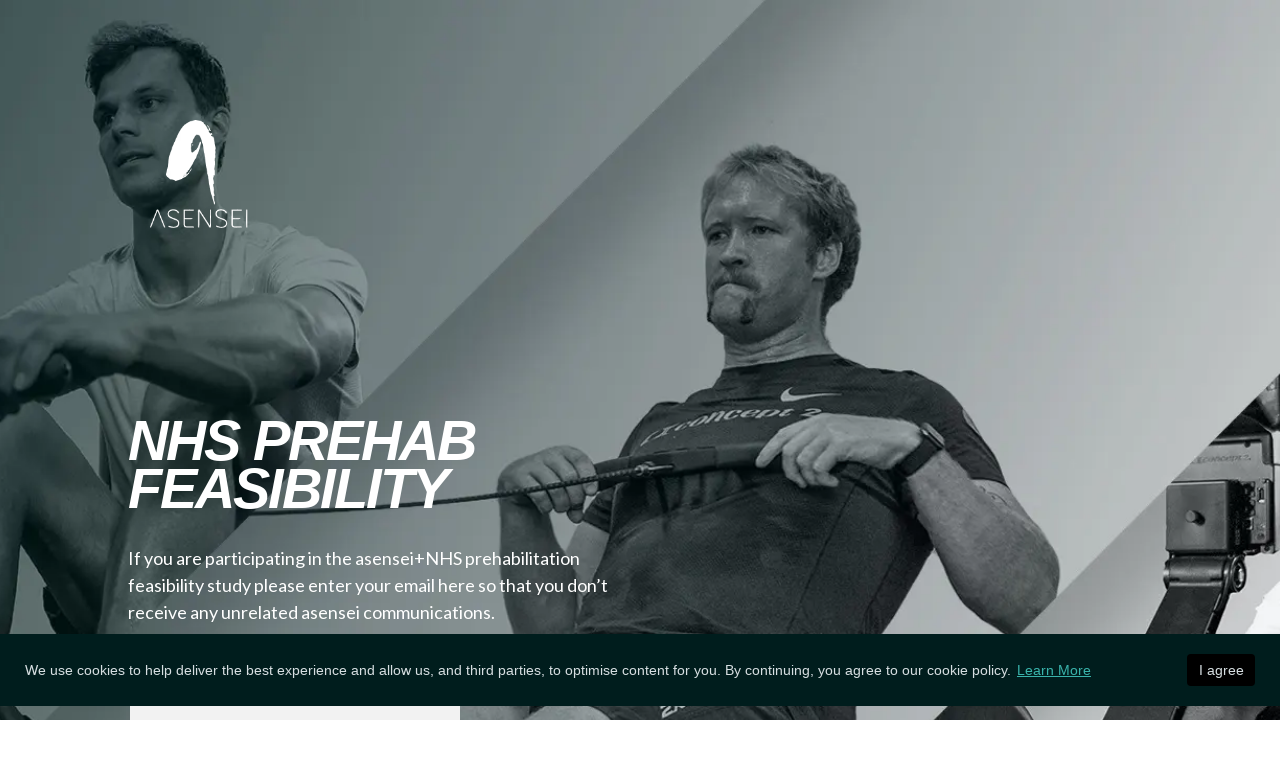

--- FILE ---
content_type: text/css
request_url: https://asensei.com/cdn/shop/t/13/assets/theme.scss.css?v=144812845577371395281696441612
body_size: 22363
content:
.slick-slider{position:relative;display:block;box-sizing:border-box;-webkit-touch-callout:none;-webkit-user-select:none;-khtml-user-select:none;-moz-user-select:none;-ms-user-select:none;user-select:none;-ms-touch-action:pan-y;touch-action:pan-y;-webkit-tap-highlight-color:transparent}.slick-list{position:relative;overflow:hidden;display:block;margin:0;padding:0}.slick-list:focus{outline:none}.slick-list.dragging{cursor:pointer;cursor:hand}.slick-slider .slick-track,.slick-slider .slick-list{-webkit-transform:translate3d(0,0,0);-moz-transform:translate3d(0,0,0);-ms-transform:translate3d(0,0,0);-o-transform:translate3d(0,0,0);transform:translateZ(0)}.slick-track{position:relative;left:0;top:0;display:block}.slick-track:before,.slick-track:after{content:"";display:table}.slick-track:after{clear:both}.slick-loading .slick-track{visibility:hidden}.slick-slide{float:left;height:100%;min-height:1px;display:none}[dir=rtl] .slick-slide{float:right}.slick-slide img{display:block}.slick-slide.slick-loading img{display:none}.slick-slide.dragging img{pointer-events:none}.slick-initialized .slick-slide{display:block}.slick-loading .slick-slide{visibility:hidden}.slick-vertical .slick-slide{display:block;height:auto;border:1px solid transparent}.slick-arrow.slick-hidden{display:none}.slick-loading .slick-list{background:#fff url(//asensei.com/cdn/shop/t/13/assets/ajax-loader.gif?v=41356863302472015721670277963) center center no-repeat}.slick-prev,.slick-next{position:absolute;display:block;height:20px;width:20px;line-height:0px;font-size:0px;cursor:pointer;background:transparent;color:transparent;top:50%;-webkit-transform:translate(0,-50%);-ms-transform:translate(0,-50%);transform:translateY(-50%);padding:0;border:none}.slick-prev:hover,.slick-prev:focus,.slick-next:hover,.slick-next:focus{background:transparent;color:transparent}.slick-prev:hover:before,.slick-prev:focus:before,.slick-next:hover:before,.slick-next:focus:before{opacity:1}.slick-prev.slick-disabled:before,.slick-next.slick-disabled:before{opacity:.25}.slick-prev:before,.slick-next:before{font-family:"slick-icons, sans-serif";font-size:20px;line-height:1;color:#000;opacity:.75;-webkit-font-smoothing:antialiased;-moz-osx-font-smoothing:grayscale}.slick-prev{left:-25px}[dir=rtl] .slick-prev{left:auto;right:-25px}.slick-prev:before{content:"\2190"}[dir=rtl] .slick-prev:before{content:"\2192"}.slick-next{right:-25px}[dir=rtl] .slick-next{left:-25px;right:auto}.slick-next:before{content:"\2192"}[dir=rtl] .slick-next:before{content:"\2190"}.slick-dotted.slick-slider{margin-bottom:30px}.slick-dots{position:absolute;bottom:-25px;list-style:none;display:block;text-align:center;padding:0;margin:0;width:100%}.slick-dots li{position:relative;display:inline-block;height:20px;width:20px;margin:0 5px;padding:0;cursor:pointer}.slick-dots li button{border:0;background:transparent;display:block;height:20px;width:20px;line-height:0px;font-size:0px;color:transparent;padding:5px;cursor:pointer}.slick-dots li button:hover:before,.slick-dots li button:focus:before{opacity:1}.slick-dots li button:before{position:absolute;top:0;left:0;content:"\2022";width:20px;height:20px;font-family:"slick-icons, sans-serif";font-size:6px;line-height:20px;text-align:center;color:#fff;opacity:.25;-webkit-font-smoothing:antialiased;-moz-osx-font-smoothing:grayscale}.slick-dots li.slick-active button:before{color:#fff;opacity:.75}*,*:before,*:after{box-sizing:border-box}body{margin:0}article,aside,details,figcaption,figure,footer,header,hgroup,main,menu,nav,section,summary{display:block}body,input,textarea,button,select{-webkit-font-smoothing:antialiased;-webkit-text-size-adjust:100%}a{background-color:transparent}b,strong{font-weight:700}em{font-style:italic}small{font-size:80%}sub,sup{font-size:75%;line-height:0;position:relative;vertical-align:baseline}sup{top:-.5em}sub{bottom:-.25em}img{max-width:100%;border:0}button,input,optgroup,select,textarea{color:inherit;font:inherit;margin:0}button[disabled],html input[disabled]{cursor:default}button::-moz-focus-inner,[type=button]::-moz-focus-inner,[type=reset]::-moz-focus-inner,[type=submit]::-moz-focus-inner{border-style:none;padding:0}button:-moz-focusring,[type=button]:-moz-focusring,[type=reset]:-moz-focusring,[type=submit]:-moz-focusring{outline:1px dotted ButtonText}input[type=search],input[type=number],input[type=email],input[type=password]{-webkit-appearance:none;-moz-appearance:none}table{width:100%;border-collapse:collapse;border-spacing:0}td,th{padding:0}textarea{overflow:auto;-webkit-appearance:none;-moz-appearance:none}[tabindex="-1"]:focus{outline:none}a,button,[role=button],input,label,select,textarea{touch-action:manipulation}.grid{*zoom: 1;list-style:none;padding:0;margin:0 0 0 -30px}.grid:after{content:"";display:table;clear:both}@media only screen and (max-width: 988px){.grid{margin-left:-22px}}.grid__item{float:left;padding-left:30px;width:100%;margin:0 0 27px}@media only screen and (max-width: 988px){.grid__item{padding-left:22px}}.grid__item[class*=--push]{position:relative}.grid--rev{direction:rtl;text-align:left}.grid--rev>.grid__item{direction:ltr;text-align:left;float:right}.one-whole{width:100%}.one-half{width:50%}.one-third{width:33.33333%}.two-thirds{width:66.66667%}.one-quarter{width:25%}.two-quarters{width:50%}.three-quarters{width:75%}.one-fifth{width:20%}.two-fifths{width:40%}.three-fifths{width:60%}.four-fifths{width:80%}.one-sixth{width:16.66667%}.two-sixths{width:33.33333%}.three-sixths{width:50%}.four-sixths{width:66.66667%}.five-sixths{width:83.33333%}.one-eighth{width:12.5%}.two-eighths{width:25%}.three-eighths{width:37.5%}.four-eighths{width:50%}.five-eighths{width:62.5%}.six-eighths{width:75%}.seven-eighths{width:87.5%}.one-tenth{width:10%}.two-tenths{width:20%}.three-tenths{width:30%}.four-tenths{width:40%}.five-tenths{width:50%}.six-tenths{width:60%}.seven-tenths{width:70%}.eight-tenths{width:80%}.nine-tenths{width:90%}.one-twelfth{width:8.33333%}.two-twelfths{width:16.66667%}.three-twelfths{width:25%}.four-twelfths{width:33.33333%}.five-twelfths{width:41.66667%}.six-twelfths{width:50%}.seven-twelfths{width:58.33333%}.eight-twelfths{width:66.66667%}.nine-twelfths{width:75%}.ten-twelfths{width:83.33333%}.eleven-twelfths{width:91.66667%}.show{display:block!important}.text-left{text-align:left!important}.text-right{text-align:right!important}.text-center{text-align:center!important}@media only screen and (max-width: 988px){.small--one-whole{width:100%}.small--one-half{width:50%}.small--one-third{width:33.33333%}.small--two-thirds{width:66.66667%}.small--one-quarter{width:25%}.small--two-quarters{width:50%}.small--three-quarters{width:75%}.small--one-fifth{width:20%}.small--two-fifths{width:40%}.small--three-fifths{width:60%}.small--four-fifths{width:80%}.small--one-sixth{width:16.66667%}.small--two-sixths{width:33.33333%}.small--three-sixths{width:50%}.small--four-sixths{width:66.66667%}.small--five-sixths{width:83.33333%}.small--one-eighth{width:12.5%}.small--two-eighths{width:25%}.small--three-eighths{width:37.5%}.small--four-eighths{width:50%}.small--five-eighths{width:62.5%}.small--six-eighths{width:75%}.small--seven-eighths{width:87.5%}.small--one-tenth{width:10%}.small--two-tenths{width:20%}.small--three-tenths{width:30%}.small--four-tenths{width:40%}.small--five-tenths{width:50%}.small--six-tenths{width:60%}.small--seven-tenths{width:70%}.small--eight-tenths{width:80%}.small--nine-tenths{width:90%}.small--one-twelfth{width:8.33333%}.small--two-twelfths{width:16.66667%}.small--three-twelfths{width:25%}.small--four-twelfths{width:33.33333%}.small--five-twelfths{width:41.66667%}.small--six-twelfths{width:50%}.small--seven-twelfths{width:58.33333%}.small--eight-twelfths{width:66.66667%}.small--nine-twelfths{width:75%}.small--ten-twelfths{width:83.33333%}.small--eleven-twelfths{width:91.66667%}.grid--uniform .small--one-half:nth-child(odd),.grid--uniform .small--one-third:nth-child(3n+1),.grid--uniform .small--one-quarter:nth-child(4n+1),.grid--uniform .small--one-fifth:nth-child(5n+1),.grid--uniform .small--one-sixth:nth-child(6n+1),.grid--uniform .small--two-sixths:nth-child(3n+1),.grid--uniform .small--three-sixths:nth-child(odd),.grid--uniform .small--one-eighth:nth-child(8n+1),.grid--uniform .small--two-eighths:nth-child(4n+1),.grid--uniform .small--four-eighths:nth-child(odd),.grid--uniform .small--five-tenths:nth-child(odd),.grid--uniform .small--one-twelfth:nth-child(12n+1),.grid--uniform .small--two-twelfths:nth-child(6n+1),.grid--uniform .small--three-twelfths:nth-child(4n+1),.grid--uniform .small--four-twelfths:nth-child(3n+1),.grid--uniform .small--six-twelfths:nth-child(odd){clear:both}.small--show{display:block!important}.small--hide{display:none!important}.small--text-left{text-align:left!important}.small--text-right{text-align:right!important}.small--text-center{text-align:center!important}}@media only screen and (min-width: 989px) and (max-width: 989px){.medium--one-whole{width:100%}.medium--one-half{width:50%}.medium--one-third{width:33.33333%}.medium--two-thirds{width:66.66667%}.medium--one-quarter{width:25%}.medium--two-quarters{width:50%}.medium--three-quarters{width:75%}.medium--one-fifth{width:20%}.medium--two-fifths{width:40%}.medium--three-fifths{width:60%}.medium--four-fifths{width:80%}.medium--one-sixth{width:16.66667%}.medium--two-sixths{width:33.33333%}.medium--three-sixths{width:50%}.medium--four-sixths{width:66.66667%}.medium--five-sixths{width:83.33333%}.medium--one-eighth{width:12.5%}.medium--two-eighths{width:25%}.medium--three-eighths{width:37.5%}.medium--four-eighths{width:50%}.medium--five-eighths{width:62.5%}.medium--six-eighths{width:75%}.medium--seven-eighths{width:87.5%}.medium--one-tenth{width:10%}.medium--two-tenths{width:20%}.medium--three-tenths{width:30%}.medium--four-tenths{width:40%}.medium--five-tenths{width:50%}.medium--six-tenths{width:60%}.medium--seven-tenths{width:70%}.medium--eight-tenths{width:80%}.medium--nine-tenths{width:90%}.medium--one-twelfth{width:8.33333%}.medium--two-twelfths{width:16.66667%}.medium--three-twelfths{width:25%}.medium--four-twelfths{width:33.33333%}.medium--five-twelfths{width:41.66667%}.medium--six-twelfths{width:50%}.medium--seven-twelfths{width:58.33333%}.medium--eight-twelfths{width:66.66667%}.medium--nine-twelfths{width:75%}.medium--ten-twelfths{width:83.33333%}.medium--eleven-twelfths{width:91.66667%}.grid--uniform .medium--one-half:nth-child(odd),.grid--uniform .medium--one-third:nth-child(3n+1),.grid--uniform .medium--one-quarter:nth-child(4n+1),.grid--uniform .medium--one-fifth:nth-child(5n+1),.grid--uniform .medium--one-sixth:nth-child(6n+1),.grid--uniform .medium--two-sixths:nth-child(3n+1),.grid--uniform .medium--three-sixths:nth-child(odd),.grid--uniform .medium--one-eighth:nth-child(8n+1),.grid--uniform .medium--two-eighths:nth-child(4n+1),.grid--uniform .medium--four-eighths:nth-child(odd),.grid--uniform .medium--five-tenths:nth-child(odd),.grid--uniform .medium--one-twelfth:nth-child(12n+1),.grid--uniform .medium--two-twelfths:nth-child(6n+1),.grid--uniform .medium--three-twelfths:nth-child(4n+1),.grid--uniform .medium--four-twelfths:nth-child(3n+1),.grid--uniform .medium--six-twelfths:nth-child(odd){clear:both}.medium--show{display:block!important}.medium--hide{display:none!important}.medium--text-left{text-align:left!important}.medium--text-right{text-align:right!important}.medium--text-center{text-align:center!important}}@media only screen and (min-width: 989px){.medium-up--one-whole{width:100%}.medium-up--one-half{width:50%}.medium-up--one-third{width:33.33333%}.medium-up--two-thirds{width:66.66667%}.medium-up--one-quarter{width:25%}.medium-up--two-quarters{width:50%}.medium-up--three-quarters{width:75%}.medium-up--one-fifth{width:20%}.medium-up--two-fifths{width:40%}.medium-up--three-fifths{width:60%}.medium-up--four-fifths{width:80%}.medium-up--one-sixth{width:16.66667%}.medium-up--two-sixths{width:33.33333%}.medium-up--three-sixths{width:50%}.medium-up--four-sixths{width:66.66667%}.medium-up--five-sixths{width:83.33333%}.medium-up--one-eighth{width:12.5%}.medium-up--two-eighths{width:25%}.medium-up--three-eighths{width:37.5%}.medium-up--four-eighths{width:50%}.medium-up--five-eighths{width:62.5%}.medium-up--six-eighths{width:75%}.medium-up--seven-eighths{width:87.5%}.medium-up--one-tenth{width:10%}.medium-up--two-tenths{width:20%}.medium-up--three-tenths{width:30%}.medium-up--four-tenths{width:40%}.medium-up--five-tenths{width:50%}.medium-up--six-tenths{width:60%}.medium-up--seven-tenths{width:70%}.medium-up--eight-tenths{width:80%}.medium-up--nine-tenths{width:90%}.medium-up--one-twelfth{width:8.33333%}.medium-up--two-twelfths{width:16.66667%}.medium-up--three-twelfths{width:25%}.medium-up--four-twelfths{width:33.33333%}.medium-up--five-twelfths{width:41.66667%}.medium-up--six-twelfths{width:50%}.medium-up--seven-twelfths{width:58.33333%}.medium-up--eight-twelfths{width:66.66667%}.medium-up--nine-twelfths{width:75%}.medium-up--ten-twelfths{width:83.33333%}.medium-up--eleven-twelfths{width:91.66667%}.grid--uniform .medium-up--one-half:nth-child(odd),.grid--uniform .medium-up--one-third:nth-child(3n+1),.grid--uniform .medium-up--one-quarter:nth-child(4n+1),.grid--uniform .medium-up--one-fifth:nth-child(5n+1),.grid--uniform .medium-up--one-sixth:nth-child(6n+1),.grid--uniform .medium-up--two-sixths:nth-child(3n+1),.grid--uniform .medium-up--three-sixths:nth-child(odd),.grid--uniform .medium-up--one-eighth:nth-child(8n+1),.grid--uniform .medium-up--two-eighths:nth-child(4n+1),.grid--uniform .medium-up--four-eighths:nth-child(odd),.grid--uniform .medium-up--five-tenths:nth-child(odd),.grid--uniform .medium-up--one-twelfth:nth-child(12n+1),.grid--uniform .medium-up--two-twelfths:nth-child(6n+1),.grid--uniform .medium-up--three-twelfths:nth-child(4n+1),.grid--uniform .medium-up--four-twelfths:nth-child(3n+1),.grid--uniform .medium-up--six-twelfths:nth-child(odd){clear:both}.medium-up--show{display:block!important}.medium-up--hide{display:none!important}.medium-up--text-left{text-align:left!important}.medium-up--text-right{text-align:right!important}.medium-up--text-center{text-align:center!important}}@media only screen and (max-width: 989px){.medium-down--one-whole{width:100%}.medium-down--one-half{width:50%}.medium-down--one-third{width:33.33333%}.medium-down--two-thirds{width:66.66667%}.medium-down--one-quarter{width:25%}.medium-down--two-quarters{width:50%}.medium-down--three-quarters{width:75%}.medium-down--one-fifth{width:20%}.medium-down--two-fifths{width:40%}.medium-down--three-fifths{width:60%}.medium-down--four-fifths{width:80%}.medium-down--one-sixth{width:16.66667%}.medium-down--two-sixths{width:33.33333%}.medium-down--three-sixths{width:50%}.medium-down--four-sixths{width:66.66667%}.medium-down--five-sixths{width:83.33333%}.medium-down--one-eighth{width:12.5%}.medium-down--two-eighths{width:25%}.medium-down--three-eighths{width:37.5%}.medium-down--four-eighths{width:50%}.medium-down--five-eighths{width:62.5%}.medium-down--six-eighths{width:75%}.medium-down--seven-eighths{width:87.5%}.medium-down--one-tenth{width:10%}.medium-down--two-tenths{width:20%}.medium-down--three-tenths{width:30%}.medium-down--four-tenths{width:40%}.medium-down--five-tenths{width:50%}.medium-down--six-tenths{width:60%}.medium-down--seven-tenths{width:70%}.medium-down--eight-tenths{width:80%}.medium-down--nine-tenths{width:90%}.medium-down--one-twelfth{width:8.33333%}.medium-down--two-twelfths{width:16.66667%}.medium-down--three-twelfths{width:25%}.medium-down--four-twelfths{width:33.33333%}.medium-down--five-twelfths{width:41.66667%}.medium-down--six-twelfths{width:50%}.medium-down--seven-twelfths{width:58.33333%}.medium-down--eight-twelfths{width:66.66667%}.medium-down--nine-twelfths{width:75%}.medium-down--ten-twelfths{width:83.33333%}.medium-down--eleven-twelfths{width:91.66667%}.grid--uniform .medium-down--one-half:nth-child(odd),.grid--uniform .medium-down--one-third:nth-child(3n+1),.grid--uniform .medium-down--one-quarter:nth-child(4n+1),.grid--uniform .medium-down--one-fifth:nth-child(5n+1),.grid--uniform .medium-down--one-sixth:nth-child(6n+1),.grid--uniform .medium-down--two-sixths:nth-child(3n+1),.grid--uniform .medium-down--three-sixths:nth-child(odd),.grid--uniform .medium-down--one-eighth:nth-child(8n+1),.grid--uniform .medium-down--two-eighths:nth-child(4n+1),.grid--uniform .medium-down--four-eighths:nth-child(odd),.grid--uniform .medium-down--five-tenths:nth-child(odd),.grid--uniform .medium-down--one-twelfth:nth-child(12n+1),.grid--uniform .medium-down--two-twelfths:nth-child(6n+1),.grid--uniform .medium-down--three-twelfths:nth-child(4n+1),.grid--uniform .medium-down--four-twelfths:nth-child(3n+1),.grid--uniform .medium-down--six-twelfths:nth-child(odd){clear:both}.medium-down--show{display:block!important}.medium-down--hide{display:none!important}.medium-down--text-left{text-align:left!important}.medium-down--text-right{text-align:right!important}.medium-down--text-center{text-align:center!important}}@media only screen and (max-width: 1399px){.large-down--one-whole{width:100%}.large-down--one-half{width:50%}.large-down--one-third{width:33.33333%}.large-down--two-thirds{width:66.66667%}.large-down--one-quarter{width:25%}.large-down--two-quarters{width:50%}.large-down--three-quarters{width:75%}.large-down--one-fifth{width:20%}.large-down--two-fifths{width:40%}.large-down--three-fifths{width:60%}.large-down--four-fifths{width:80%}.large-down--one-sixth{width:16.66667%}.large-down--two-sixths{width:33.33333%}.large-down--three-sixths{width:50%}.large-down--four-sixths{width:66.66667%}.large-down--five-sixths{width:83.33333%}.large-down--one-eighth{width:12.5%}.large-down--two-eighths{width:25%}.large-down--three-eighths{width:37.5%}.large-down--four-eighths{width:50%}.large-down--five-eighths{width:62.5%}.large-down--six-eighths{width:75%}.large-down--seven-eighths{width:87.5%}.large-down--one-tenth{width:10%}.large-down--two-tenths{width:20%}.large-down--three-tenths{width:30%}.large-down--four-tenths{width:40%}.large-down--five-tenths{width:50%}.large-down--six-tenths{width:60%}.large-down--seven-tenths{width:70%}.large-down--eight-tenths{width:80%}.large-down--nine-tenths{width:90%}.large-down--one-twelfth{width:8.33333%}.large-down--two-twelfths{width:16.66667%}.large-down--three-twelfths{width:25%}.large-down--four-twelfths{width:33.33333%}.large-down--five-twelfths{width:41.66667%}.large-down--six-twelfths{width:50%}.large-down--seven-twelfths{width:58.33333%}.large-down--eight-twelfths{width:66.66667%}.large-down--nine-twelfths{width:75%}.large-down--ten-twelfths{width:83.33333%}.large-down--eleven-twelfths{width:91.66667%}.grid--uniform .large-down--one-half:nth-child(odd),.grid--uniform .large-down--one-third:nth-child(3n+1),.grid--uniform .large-down--one-quarter:nth-child(4n+1),.grid--uniform .large-down--one-fifth:nth-child(5n+1),.grid--uniform .large-down--one-sixth:nth-child(6n+1),.grid--uniform .large-down--two-sixths:nth-child(3n+1),.grid--uniform .large-down--three-sixths:nth-child(odd),.grid--uniform .large-down--one-eighth:nth-child(8n+1),.grid--uniform .large-down--two-eighths:nth-child(4n+1),.grid--uniform .large-down--four-eighths:nth-child(odd),.grid--uniform .large-down--five-tenths:nth-child(odd),.grid--uniform .large-down--one-twelfth:nth-child(12n+1),.grid--uniform .large-down--two-twelfths:nth-child(6n+1),.grid--uniform .large-down--three-twelfths:nth-child(4n+1),.grid--uniform .large-down--four-twelfths:nth-child(3n+1),.grid--uniform .large-down--six-twelfths:nth-child(odd){clear:both}.large-down--show{display:block!important}.large-down--hide{display:none!important}.large-down--text-left{text-align:left!important}.large-down--text-right{text-align:right!important}.large-down--text-center{text-align:center!important}}@media only screen and (min-width: 990px) and (max-width: 1399px){.large--one-whole{width:100%}.large--one-half{width:50%}.large--one-third{width:33.33333%}.large--two-thirds{width:66.66667%}.large--one-quarter{width:25%}.large--two-quarters{width:50%}.large--three-quarters{width:75%}.large--one-fifth{width:20%}.large--two-fifths{width:40%}.large--three-fifths{width:60%}.large--four-fifths{width:80%}.large--one-sixth{width:16.66667%}.large--two-sixths{width:33.33333%}.large--three-sixths{width:50%}.large--four-sixths{width:66.66667%}.large--five-sixths{width:83.33333%}.large--one-eighth{width:12.5%}.large--two-eighths{width:25%}.large--three-eighths{width:37.5%}.large--four-eighths{width:50%}.large--five-eighths{width:62.5%}.large--six-eighths{width:75%}.large--seven-eighths{width:87.5%}.large--one-tenth{width:10%}.large--two-tenths{width:20%}.large--three-tenths{width:30%}.large--four-tenths{width:40%}.large--five-tenths{width:50%}.large--six-tenths{width:60%}.large--seven-tenths{width:70%}.large--eight-tenths{width:80%}.large--nine-tenths{width:90%}.large--one-twelfth{width:8.33333%}.large--two-twelfths{width:16.66667%}.large--three-twelfths{width:25%}.large--four-twelfths{width:33.33333%}.large--five-twelfths{width:41.66667%}.large--six-twelfths{width:50%}.large--seven-twelfths{width:58.33333%}.large--eight-twelfths{width:66.66667%}.large--nine-twelfths{width:75%}.large--ten-twelfths{width:83.33333%}.large--eleven-twelfths{width:91.66667%}.grid--uniform .large--one-half:nth-child(odd),.grid--uniform .large--one-third:nth-child(3n+1),.grid--uniform .large--one-quarter:nth-child(4n+1),.grid--uniform .large--one-fifth:nth-child(5n+1),.grid--uniform .large--one-sixth:nth-child(6n+1),.grid--uniform .large--two-sixths:nth-child(3n+1),.grid--uniform .large--three-sixths:nth-child(odd),.grid--uniform .large--one-eighth:nth-child(8n+1),.grid--uniform .large--two-eighths:nth-child(4n+1),.grid--uniform .large--four-eighths:nth-child(odd),.grid--uniform .large--five-tenths:nth-child(odd),.grid--uniform .large--one-twelfth:nth-child(12n+1),.grid--uniform .large--two-twelfths:nth-child(6n+1),.grid--uniform .large--three-twelfths:nth-child(4n+1),.grid--uniform .large--four-twelfths:nth-child(3n+1),.grid--uniform .large--six-twelfths:nth-child(odd){clear:both}.large--show{display:block!important}.large--hide{display:none!important}.large--text-left{text-align:left!important}.large--text-right{text-align:right!important}.large--text-center{text-align:center!important}}@media only screen and (min-width: 990px){.large-up--one-whole{width:100%}.large-up--one-half{width:50%}.large-up--one-third{width:33.33333%}.large-up--two-thirds{width:66.66667%}.large-up--one-quarter{width:25%}.large-up--two-quarters{width:50%}.large-up--three-quarters{width:75%}.large-up--one-fifth{width:20%}.large-up--two-fifths{width:40%}.large-up--three-fifths{width:60%}.large-up--four-fifths{width:80%}.large-up--one-sixth{width:16.66667%}.large-up--two-sixths{width:33.33333%}.large-up--three-sixths{width:50%}.large-up--four-sixths{width:66.66667%}.large-up--five-sixths{width:83.33333%}.large-up--one-eighth{width:12.5%}.large-up--two-eighths{width:25%}.large-up--three-eighths{width:37.5%}.large-up--four-eighths{width:50%}.large-up--five-eighths{width:62.5%}.large-up--six-eighths{width:75%}.large-up--seven-eighths{width:87.5%}.large-up--one-tenth{width:10%}.large-up--two-tenths{width:20%}.large-up--three-tenths{width:30%}.large-up--four-tenths{width:40%}.large-up--five-tenths{width:50%}.large-up--six-tenths{width:60%}.large-up--seven-tenths{width:70%}.large-up--eight-tenths{width:80%}.large-up--nine-tenths{width:90%}.large-up--one-twelfth{width:8.33333%}.large-up--two-twelfths{width:16.66667%}.large-up--three-twelfths{width:25%}.large-up--four-twelfths{width:33.33333%}.large-up--five-twelfths{width:41.66667%}.large-up--six-twelfths{width:50%}.large-up--seven-twelfths{width:58.33333%}.large-up--eight-twelfths{width:66.66667%}.large-up--nine-twelfths{width:75%}.large-up--ten-twelfths{width:83.33333%}.large-up--eleven-twelfths{width:91.66667%}.grid--uniform .large-up--one-half:nth-child(odd),.grid--uniform .large-up--one-third:nth-child(3n+1),.grid--uniform .large-up--one-quarter:nth-child(4n+1),.grid--uniform .large-up--one-fifth:nth-child(5n+1),.grid--uniform .large-up--one-sixth:nth-child(6n+1),.grid--uniform .large-up--two-sixths:nth-child(3n+1),.grid--uniform .large-up--three-sixths:nth-child(odd),.grid--uniform .large-up--one-eighth:nth-child(8n+1),.grid--uniform .large-up--two-eighths:nth-child(4n+1),.grid--uniform .large-up--four-eighths:nth-child(odd),.grid--uniform .large-up--five-tenths:nth-child(odd),.grid--uniform .large-up--one-twelfth:nth-child(12n+1),.grid--uniform .large-up--two-twelfths:nth-child(6n+1),.grid--uniform .large-up--three-twelfths:nth-child(4n+1),.grid--uniform .large-up--four-twelfths:nth-child(3n+1),.grid--uniform .large-up--six-twelfths:nth-child(odd){clear:both}.large-up--show{display:block!important}.large-up--hide{display:none!important}.large-up--text-left{text-align:left!important}.large-up--text-right{text-align:right!important}.large-up--text-center{text-align:center!important}}@media only screen and (max-width: 988px){.small--push-one-half{left:50%}.small--push-one-third{left:33.33333%}.small--push-two-thirds{left:66.66667%}.small--push-one-quarter{left:25%}.small--push-two-quarters{left:50%}.small--push-three-quarters{left:75%}.small--push-one-fifth{left:20%}.small--push-two-fifths{left:40%}.small--push-three-fifths{left:60%}.small--push-four-fifths{left:80%}.small--push-one-sixth{left:16.66667%}.small--push-two-sixths{left:33.33333%}.small--push-three-sixths{left:50%}.small--push-four-sixths{left:66.66667%}.small--push-five-sixths{left:83.33333%}.small--push-one-eighth{left:12.5%}.small--push-two-eighths{left:25%}.small--push-three-eighths{left:37.5%}.small--push-four-eighths{left:50%}.small--push-five-eighths{left:62.5%}.small--push-six-eighths{left:75%}.small--push-seven-eighths{left:87.5%}.small--push-one-tenth{left:10%}.small--push-two-tenths{left:20%}.small--push-three-tenths{left:30%}.small--push-four-tenths{left:40%}.small--push-five-tenths{left:50%}.small--push-six-tenths{left:60%}.small--push-seven-tenths{left:70%}.small--push-eight-tenths{left:80%}.small--push-nine-tenths{left:90%}.small--push-one-twelfth{left:8.33333%}.small--push-two-twelfths{left:16.66667%}.small--push-three-twelfths{left:25%}.small--push-four-twelfths{left:33.33333%}.small--push-five-twelfths{left:41.66667%}.small--push-six-twelfths{left:50%}.small--push-seven-twelfths{left:58.33333%}.small--push-eight-twelfths{left:66.66667%}.small--push-nine-twelfths{left:75%}.small--push-ten-twelfths{left:83.33333%}.small--push-eleven-twelfths{left:91.66667%}}@media only screen and (min-width: 989px) and (max-width: 989px){.medium--push-one-half{left:50%}.medium--push-one-third{left:33.33333%}.medium--push-two-thirds{left:66.66667%}.medium--push-one-quarter{left:25%}.medium--push-two-quarters{left:50%}.medium--push-three-quarters{left:75%}.medium--push-one-fifth{left:20%}.medium--push-two-fifths{left:40%}.medium--push-three-fifths{left:60%}.medium--push-four-fifths{left:80%}.medium--push-one-sixth{left:16.66667%}.medium--push-two-sixths{left:33.33333%}.medium--push-three-sixths{left:50%}.medium--push-four-sixths{left:66.66667%}.medium--push-five-sixths{left:83.33333%}.medium--push-one-eighth{left:12.5%}.medium--push-two-eighths{left:25%}.medium--push-three-eighths{left:37.5%}.medium--push-four-eighths{left:50%}.medium--push-five-eighths{left:62.5%}.medium--push-six-eighths{left:75%}.medium--push-seven-eighths{left:87.5%}.medium--push-one-tenth{left:10%}.medium--push-two-tenths{left:20%}.medium--push-three-tenths{left:30%}.medium--push-four-tenths{left:40%}.medium--push-five-tenths{left:50%}.medium--push-six-tenths{left:60%}.medium--push-seven-tenths{left:70%}.medium--push-eight-tenths{left:80%}.medium--push-nine-tenths{left:90%}.medium--push-one-twelfth{left:8.33333%}.medium--push-two-twelfths{left:16.66667%}.medium--push-three-twelfths{left:25%}.medium--push-four-twelfths{left:33.33333%}.medium--push-five-twelfths{left:41.66667%}.medium--push-six-twelfths{left:50%}.medium--push-seven-twelfths{left:58.33333%}.medium--push-eight-twelfths{left:66.66667%}.medium--push-nine-twelfths{left:75%}.medium--push-ten-twelfths{left:83.33333%}.medium--push-eleven-twelfths{left:91.66667%}}@media only screen and (min-width: 989px){.medium-up--push-one-half{left:50%}.medium-up--push-one-third{left:33.33333%}.medium-up--push-two-thirds{left:66.66667%}.medium-up--push-one-quarter{left:25%}.medium-up--push-two-quarters{left:50%}.medium-up--push-three-quarters{left:75%}.medium-up--push-one-fifth{left:20%}.medium-up--push-two-fifths{left:40%}.medium-up--push-three-fifths{left:60%}.medium-up--push-four-fifths{left:80%}.medium-up--push-one-sixth{left:16.66667%}.medium-up--push-two-sixths{left:33.33333%}.medium-up--push-three-sixths{left:50%}.medium-up--push-four-sixths{left:66.66667%}.medium-up--push-five-sixths{left:83.33333%}.medium-up--push-one-eighth{left:12.5%}.medium-up--push-two-eighths{left:25%}.medium-up--push-three-eighths{left:37.5%}.medium-up--push-four-eighths{left:50%}.medium-up--push-five-eighths{left:62.5%}.medium-up--push-six-eighths{left:75%}.medium-up--push-seven-eighths{left:87.5%}.medium-up--push-one-tenth{left:10%}.medium-up--push-two-tenths{left:20%}.medium-up--push-three-tenths{left:30%}.medium-up--push-four-tenths{left:40%}.medium-up--push-five-tenths{left:50%}.medium-up--push-six-tenths{left:60%}.medium-up--push-seven-tenths{left:70%}.medium-up--push-eight-tenths{left:80%}.medium-up--push-nine-tenths{left:90%}.medium-up--push-one-twelfth{left:8.33333%}.medium-up--push-two-twelfths{left:16.66667%}.medium-up--push-three-twelfths{left:25%}.medium-up--push-four-twelfths{left:33.33333%}.medium-up--push-five-twelfths{left:41.66667%}.medium-up--push-six-twelfths{left:50%}.medium-up--push-seven-twelfths{left:58.33333%}.medium-up--push-eight-twelfths{left:66.66667%}.medium-up--push-nine-twelfths{left:75%}.medium-up--push-ten-twelfths{left:83.33333%}.medium-up--push-eleven-twelfths{left:91.66667%}}@media only screen and (max-width: 989px){.medium-down--push-one-half{left:50%}.medium-down--push-one-third{left:33.33333%}.medium-down--push-two-thirds{left:66.66667%}.medium-down--push-one-quarter{left:25%}.medium-down--push-two-quarters{left:50%}.medium-down--push-three-quarters{left:75%}.medium-down--push-one-fifth{left:20%}.medium-down--push-two-fifths{left:40%}.medium-down--push-three-fifths{left:60%}.medium-down--push-four-fifths{left:80%}.medium-down--push-one-sixth{left:16.66667%}.medium-down--push-two-sixths{left:33.33333%}.medium-down--push-three-sixths{left:50%}.medium-down--push-four-sixths{left:66.66667%}.medium-down--push-five-sixths{left:83.33333%}.medium-down--push-one-eighth{left:12.5%}.medium-down--push-two-eighths{left:25%}.medium-down--push-three-eighths{left:37.5%}.medium-down--push-four-eighths{left:50%}.medium-down--push-five-eighths{left:62.5%}.medium-down--push-six-eighths{left:75%}.medium-down--push-seven-eighths{left:87.5%}.medium-down--push-one-tenth{left:10%}.medium-down--push-two-tenths{left:20%}.medium-down--push-three-tenths{left:30%}.medium-down--push-four-tenths{left:40%}.medium-down--push-five-tenths{left:50%}.medium-down--push-six-tenths{left:60%}.medium-down--push-seven-tenths{left:70%}.medium-down--push-eight-tenths{left:80%}.medium-down--push-nine-tenths{left:90%}.medium-down--push-one-twelfth{left:8.33333%}.medium-down--push-two-twelfths{left:16.66667%}.medium-down--push-three-twelfths{left:25%}.medium-down--push-four-twelfths{left:33.33333%}.medium-down--push-five-twelfths{left:41.66667%}.medium-down--push-six-twelfths{left:50%}.medium-down--push-seven-twelfths{left:58.33333%}.medium-down--push-eight-twelfths{left:66.66667%}.medium-down--push-nine-twelfths{left:75%}.medium-down--push-ten-twelfths{left:83.33333%}.medium-down--push-eleven-twelfths{left:91.66667%}}@media only screen and (max-width: 1399px){.large-down--push-one-half{left:50%}.large-down--push-one-third{left:33.33333%}.large-down--push-two-thirds{left:66.66667%}.large-down--push-one-quarter{left:25%}.large-down--push-two-quarters{left:50%}.large-down--push-three-quarters{left:75%}.large-down--push-one-fifth{left:20%}.large-down--push-two-fifths{left:40%}.large-down--push-three-fifths{left:60%}.large-down--push-four-fifths{left:80%}.large-down--push-one-sixth{left:16.66667%}.large-down--push-two-sixths{left:33.33333%}.large-down--push-three-sixths{left:50%}.large-down--push-four-sixths{left:66.66667%}.large-down--push-five-sixths{left:83.33333%}.large-down--push-one-eighth{left:12.5%}.large-down--push-two-eighths{left:25%}.large-down--push-three-eighths{left:37.5%}.large-down--push-four-eighths{left:50%}.large-down--push-five-eighths{left:62.5%}.large-down--push-six-eighths{left:75%}.large-down--push-seven-eighths{left:87.5%}.large-down--push-one-tenth{left:10%}.large-down--push-two-tenths{left:20%}.large-down--push-three-tenths{left:30%}.large-down--push-four-tenths{left:40%}.large-down--push-five-tenths{left:50%}.large-down--push-six-tenths{left:60%}.large-down--push-seven-tenths{left:70%}.large-down--push-eight-tenths{left:80%}.large-down--push-nine-tenths{left:90%}.large-down--push-one-twelfth{left:8.33333%}.large-down--push-two-twelfths{left:16.66667%}.large-down--push-three-twelfths{left:25%}.large-down--push-four-twelfths{left:33.33333%}.large-down--push-five-twelfths{left:41.66667%}.large-down--push-six-twelfths{left:50%}.large-down--push-seven-twelfths{left:58.33333%}.large-down--push-eight-twelfths{left:66.66667%}.large-down--push-nine-twelfths{left:75%}.large-down--push-ten-twelfths{left:83.33333%}.large-down--push-eleven-twelfths{left:91.66667%}}@media only screen and (min-width: 990px) and (max-width: 1399px){.large--push-one-half{left:50%}.large--push-one-third{left:33.33333%}.large--push-two-thirds{left:66.66667%}.large--push-one-quarter{left:25%}.large--push-two-quarters{left:50%}.large--push-three-quarters{left:75%}.large--push-one-fifth{left:20%}.large--push-two-fifths{left:40%}.large--push-three-fifths{left:60%}.large--push-four-fifths{left:80%}.large--push-one-sixth{left:16.66667%}.large--push-two-sixths{left:33.33333%}.large--push-three-sixths{left:50%}.large--push-four-sixths{left:66.66667%}.large--push-five-sixths{left:83.33333%}.large--push-one-eighth{left:12.5%}.large--push-two-eighths{left:25%}.large--push-three-eighths{left:37.5%}.large--push-four-eighths{left:50%}.large--push-five-eighths{left:62.5%}.large--push-six-eighths{left:75%}.large--push-seven-eighths{left:87.5%}.large--push-one-tenth{left:10%}.large--push-two-tenths{left:20%}.large--push-three-tenths{left:30%}.large--push-four-tenths{left:40%}.large--push-five-tenths{left:50%}.large--push-six-tenths{left:60%}.large--push-seven-tenths{left:70%}.large--push-eight-tenths{left:80%}.large--push-nine-tenths{left:90%}.large--push-one-twelfth{left:8.33333%}.large--push-two-twelfths{left:16.66667%}.large--push-three-twelfths{left:25%}.large--push-four-twelfths{left:33.33333%}.large--push-five-twelfths{left:41.66667%}.large--push-six-twelfths{left:50%}.large--push-seven-twelfths{left:58.33333%}.large--push-eight-twelfths{left:66.66667%}.large--push-nine-twelfths{left:75%}.large--push-ten-twelfths{left:83.33333%}.large--push-eleven-twelfths{left:91.66667%}}@media only screen and (min-width: 990px){.large-up--push-one-half{left:50%}.large-up--push-one-third{left:33.33333%}.large-up--push-two-thirds{left:66.66667%}.large-up--push-one-quarter{left:25%}.large-up--push-two-quarters{left:50%}.large-up--push-three-quarters{left:75%}.large-up--push-one-fifth{left:20%}.large-up--push-two-fifths{left:40%}.large-up--push-three-fifths{left:60%}.large-up--push-four-fifths{left:80%}.large-up--push-one-sixth{left:16.66667%}.large-up--push-two-sixths{left:33.33333%}.large-up--push-three-sixths{left:50%}.large-up--push-four-sixths{left:66.66667%}.large-up--push-five-sixths{left:83.33333%}.large-up--push-one-eighth{left:12.5%}.large-up--push-two-eighths{left:25%}.large-up--push-three-eighths{left:37.5%}.large-up--push-four-eighths{left:50%}.large-up--push-five-eighths{left:62.5%}.large-up--push-six-eighths{left:75%}.large-up--push-seven-eighths{left:87.5%}.large-up--push-one-tenth{left:10%}.large-up--push-two-tenths{left:20%}.large-up--push-three-tenths{left:30%}.large-up--push-four-tenths{left:40%}.large-up--push-five-tenths{left:50%}.large-up--push-six-tenths{left:60%}.large-up--push-seven-tenths{left:70%}.large-up--push-eight-tenths{left:80%}.large-up--push-nine-tenths{left:90%}.large-up--push-one-twelfth{left:8.33333%}.large-up--push-two-twelfths{left:16.66667%}.large-up--push-three-twelfths{left:25%}.large-up--push-four-twelfths{left:33.33333%}.large-up--push-five-twelfths{left:41.66667%}.large-up--push-six-twelfths{left:50%}.large-up--push-seven-twelfths{left:58.33333%}.large-up--push-eight-twelfths{left:66.66667%}.large-up--push-nine-twelfths{left:75%}.large-up--push-ten-twelfths{left:83.33333%}.large-up--push-eleven-twelfths{left:91.66667%}}.clearfix{*zoom: 1}.clearfix:after{content:"";display:table;clear:both}.visually-hidden,.icon__fallback-text{position:absolute!important;overflow:hidden;clip:rect(0 0 0 0);height:1px;width:1px;margin:-1px;padding:0;border:0}.visibility-hidden{visibility:hidden}.js-focus-hidden:focus{outline:none}.no-js:not(html){display:none}.no-js .no-js:not(html){display:block}.no-js .js{display:none}.hide{display:none!important}.skip-link:focus{clip:auto;width:auto;height:auto;margin:0;color:#001d1d;background-color:#fff;padding:10px;opacity:1;z-index:10000;transition:none}.box{background:no-repeat;background-color:#f7f7f7;background-size:contain}.ratio-container{position:relative}.ratio-container:after{display:block;height:0;width:100%;padding-bottom:50%;content:""}.ratio-container>*{position:absolute;top:0;left:0;width:100%;height:100%}body,html{background-color:#fff}.page-width{*zoom: 1;max-width:1200px;margin:0 auto}.page-width:after{content:"";display:table;clear:both}.main-content{display:block;padding-top:54px}@media only screen and (min-width: 989px){.main-content{padding-top:54px}}.template-page .main-content,.template-index .main-content{padding-top:0}.section-header{margin-bottom:0}@media only screen and (min-width: 989px){.section-header{margin-bottom:0}}blockquote{font-size:1.125em;font-style:normal;text-align:center;padding:0 30px;margin:0}.rte blockquote{border-color:#d6dee1;border-width:1px 0;border-style:solid;padding:30px 0;margin-bottom:27.5px}blockquote p+cite{margin-top:27.5px}blockquote cite{display:block;font-size:.85em;font-weight:400}blockquote cite:before{content:"\2014  "}code,pre{font-family:Consolas,monospace;font-size:1em}pre{overflow:auto}body,input,textarea,button,select{font-size:16px;font-family:Lato,HelveticaNeue,Helvetica Neue,sans-serif;color:#001d1d;line-height:1.5}@media only screen and (max-width: 989px){input,textarea,select,button{font-size:16px}}h1,.h1,h2,.h2,h3,.h3,h4,.h4,h5,.h5,h6,.h6{margin:0;font-family:avenir next,sans-serif;font-weight:700;line-height:1.2;overflow-wrap:break-word;word-wrap:break-word}h1 a,.h1 a,h2 a,.h2 a,h3 a,.h3 a,h4 a,.h4 a,h5 a,.h5 a,h6 a,.h6 a{color:inherit;text-decoration:none;font-weight:inherit}h1,.h1{font-size:2.6875em;text-transform:none;letter-spacing:0}@media only screen and (max-width: 988px){h1,.h1{font-size:2.5em}}h2,.h2{font-size:1.5em;text-transform:uppercase;letter-spacing:.1em}@media only screen and (max-width: 988px){h2,.h2{font-size:1.375em}}h3,.h3{font-size:2em;text-transform:none;letter-spacing:0}@media only screen and (max-width: 988px){h3,.h3{font-size:1.5em}}h4,.h4{font-size:1.3125em}@media only screen and (max-width: 988px){h4,.h4{font-size:1.1875em}}h5,.h5{font-size:1.125em}@media only screen and (max-width: 988px){h5,.h5{font-size:1em}}h6,.h6{font-size:1.0625em}@media only screen and (max-width: 988px){h6,.h6{font-size:.9375em}}.rte{color:#89969b;margin-bottom:0}.rte:last-child{margin-bottom:0}.rte h1,.rte .h1,.rte h2,.rte .h2,.rte h3,.rte .h3,.rte h4,.rte .h4,.rte h5,.rte .h5,.rte h6,.rte .h6{margin-top:55px;margin-bottom:27.5px}.rte h1:first-child,.rte .h1:first-child,.rte h2:first-child,.rte .h2:first-child,.rte h3:first-child,.rte .h3:first-child,.rte h4:first-child,.rte .h4:first-child,.rte h5:first-child,.rte .h5:first-child,.rte h6:first-child,.rte .h6:first-child{margin-top:0}.rte li{margin-bottom:4px;list-style:inherit}.rte li:last-child{margin-bottom:0}.rte-setting{margin-bottom:0}.rte-setting:last-child{margin-bottom:0}p{color:#89969b;margin:0}@media only screen and (max-width: 988px){p{font-size:.9375em}}p:last-child{margin-bottom:0}li{list-style:none}.fine-print{font-size:.875em;font-style:italic}.txt--minor{font-size:80%}.txt--emphasis{font-style:italic}.address{margin-bottom:55px}.mega-title,.mega-subtitle{text-shadow:0 0 15px rgba(0,0,0,.1)}.mega-title{margin-bottom:8px}.mega-title--large{font-size:2.5em}@media only screen and (min-width: 989px){.mega-title--large{font-size:5em}}@media only screen and (min-width: 989px){.mega-subtitle{font-size:1.25em;margin:0 auto;max-width:75%}}.mega-subtitle p{color:inherit}.mega-subtitle--large{font-size:1.125em;font-weight:700}@media only screen and (min-width: 989px){.mega-subtitle--large{font-size:1.5em}}.icon{display:inline-block;width:20px;height:20px;vertical-align:middle;fill:currentColor}.no-svg .icon{display:none}svg.icon:not(.icon--full-color) circle,svg.icon:not(.icon--full-color) ellipse,svg.icon:not(.icon--full-color) g,svg.icon:not(.icon--full-color) line,svg.icon:not(.icon--full-color) path,svg.icon:not(.icon--full-color) polygon,svg.icon:not(.icon--full-color) polyline,svg.icon:not(.icon--full-color) rect,symbol.icon:not(.icon--full-color) circle,symbol.icon:not(.icon--full-color) ellipse,symbol.icon:not(.icon--full-color) g,symbol.icon:not(.icon--full-color) line,symbol.icon:not(.icon--full-color) path,symbol.icon:not(.icon--full-color) polygon,symbol.icon:not(.icon--full-color) polyline,symbol.icon:not(.icon--full-color) rect{fill:inherit;stroke:inherit}.no-svg .icon__fallback-text{position:static!important;overflow:inherit;clip:none;height:auto;width:auto;margin:0}.payment-icons{-moz-user-select:none;-ms-user-select:none;-webkit-user-select:none;user-select:none;cursor:default}.payment-icons .icon{width:30px;height:30px}.payment-icons .icon-shopify_pay{width:75px;height:auto}.payment-icons .icon-klarna{width:48px;height:auto}.social-icons .icon{width:25px;height:25px}@media only screen and (min-width: 989px){.social-icons .icon{width:35px;height:35px}}.social-icons .icon.icon--wide{width:40px}ul,ol{margin:0;padding:0}ol{list-style:decimal}.list--inline{padding:0;margin:0}.list--inline>li{display:inline-block;margin-bottom:0;vertical-align:middle}.rte img{height:auto}.rte table{table-layout:fixed}.rte ul,.rte ol{margin:0}.rte ul.list--inline,.rte ol.list--inline{margin-left:0}.rte ul{list-style:disc outside}.rte ul ul{list-style:circle outside}.rte ul ul ul{list-style:square outside}.rte a:not(.btn){border-bottom:1px solid currentColor;padding-bottom:1px}.text-center.rte ul,.text-center.rte ol,.text-center .rte ul,.text-center .rte ol{margin-left:0;list-style-position:inside}.scrollable-wrapper{max-width:100%;overflow:auto;-webkit-overflow-scrolling:touch}a{color:#001d1d;text-decoration:none}a:hover,a:focus{opacity:.6}a.classic-link{text-decoration:underline}a[href^=tel]{color:inherit}.btn{-moz-user-select:none;-ms-user-select:none;-webkit-user-select:none;user-select:none;-webkit-appearance:none;-moz-appearance:none;appearance:none;display:inline-block;width:auto;text-decoration:none;text-align:center;vertical-align:middle;cursor:pointer;border:1px solid transparent;border-radius:2px;padding:8px 15px;background-color:#48d9cf;color:#fff;font-family:Lato,HelveticaNeue,Helvetica Neue,sans-serif;font-weight:700;text-transform:uppercase;letter-spacing:.08em;white-space:normal;font-size:14px}@media only screen and (min-width: 989px){.btn{padding:10px 18px}}.btn:hover,.btn:focus{opacity:.6}.btn .icon-arrow-right,.btn .icon-arrow-left{height:9px}.btn[disabled]{cursor:default;opacity:.5;background-color:#48d9cf;color:#fff}.btn--secondary{background-color:#fff;color:#001d1d;border-color:#d6dee1}.btn--small{font-family:Lato,HelveticaNeue,Helvetica Neue,sans-serif;padding:8px 10px;font-size:.75em;line-height:1}@media only screen and (max-width: 988px){.btn--small-wide{padding-left:50px;padding-right:50px}}.btn--link{background-color:transparent;border:0;margin:0;color:#001d1d;text-align:left}.btn--link:hover,.btn--link:focus{opacity:.6}.btn--link .icon{vertical-align:middle}.btn--narrow{padding-left:15px;padding-right:15px}.btn--disabled{opacity:.5;cursor:default}.btn--disabled:hover,.btn--disabled:focus{opacity:.5}.btn--has-icon-after .icon{margin-left:10px}.btn--has-icon-before .icon{margin-right:10px}.text-link{display:inline;border:0 none;background:none;padding:0;margin:0}.return-link-wrapper{margin:82.5px 0}@media only screen and (max-width: 988px){.return-link-wrapper{margin-bottom:-1}.return-link-wrapper .btn{display:block}}table{margin-bottom:27.5px}th{font-family:Lato,HelveticaNeue,Helvetica Neue,sans-serif;font-weight:700}th,td{text-align:left;border:1px solid #d6dee1;padding:10px 14px;background-color:#fff0}@media only screen and (max-width: 988px){.responsive-table thead{display:none}.responsive-table tr{display:block}.responsive-table tr,.responsive-table td{float:left;clear:both;width:100%}.responsive-table th,.responsive-table td{display:block;text-align:right;padding:27.5px;border:0;margin:0}.responsive-table td:before{content:attr(data-label);float:left;text-align:center;font-size:12px;padding-right:10px}.responsive-table__row+.responsive-table__row,tfoot>.responsive-table__row:first-child{position:relative;margin-top:10px;padding-top:55px}.responsive-table__row+.responsive-table__row:after,tfoot>.responsive-table__row:first-child:after{content:"";display:block;position:absolute;top:0;left:27.5px;right:27.5px;border-bottom:1px solid #d6dee1}}svg:not(:root){overflow:hidden}.video-wrapper{position:relative;overflow:hidden;max-width:100%;padding-bottom:56.25%;height:0;height:auto}.video-wrapper iframe{position:absolute;top:0;left:0;width:100%;height:100%}form{margin:0}fieldset{border:1px solid #d6dee1;margin:0 0 55px;padding:27.5px}legend{border:0;padding:0}button,input[type=submit]{cursor:pointer}label{display:block;margin-bottom:5px;margin-top:15px}@media only screen and (max-width: 988px){label{font-size:.875em}}[type=radio]+label,[type=checkbox]+label{display:inline-block;margin-bottom:0}label[for]{cursor:pointer}input,textarea,select{border:1px solid #d6dee1;background-color:#fff;color:#89969b;max-width:100%;line-height:1.2;border-radius:2px}input:focus,textarea:focus,select:focus{border-color:#b9c6cb}input[disabled],textarea[disabled],select[disabled]{cursor:default;background-color:#f4f4f4;border-color:#f4f4f4}input.input--error::-webkit-input-placeholder,textarea.input--error::-webkit-input-placeholder,select.input--error::-webkit-input-placeholder{color:#d20000;opacity:.5}input.input--error::-moz-placeholder,textarea.input--error::-moz-placeholder,select.input--error::-moz-placeholder{color:#d20000;opacity:.5}input.input--error:-ms-input-placeholder,textarea.input--error:-ms-input-placeholder,select.input--error:-ms-input-placeholder{color:#d20000;opacity:.5}input.input--error::-ms-input-placeholder,textarea.input--error::-ms-input-placeholder,select.input--error::-ms-input-placeholder{color:#d20000;opacity:1}input.hidden-placeholder::-webkit-input-placeholder,textarea.hidden-placeholder::-webkit-input-placeholder,select.hidden-placeholder::-webkit-input-placeholder{color:transparent}input.hidden-placeholder::-moz-placeholder,textarea.hidden-placeholder::-moz-placeholder,select.hidden-placeholder::-moz-placeholder{color:transparent}input.hidden-placeholder:-ms-input-placeholder,textarea.hidden-placeholder:-ms-input-placeholder,select.hidden-placeholder:-ms-input-placeholder{color:transparent}input.hidden-placeholder::-ms-input-placeholder,textarea.hidden-placeholder::-ms-input-placeholder,select.hidden-placeholder::-ms-input-placeholder{opacity:1}textarea{min-height:100px}input.input--error,select.input--error,textarea.input--error{border-color:#d20000;background-color:#fff8f8;color:#d20000}select{-webkit-appearance:none;-moz-appearance:none;appearance:none;background-position:right center;background-image:url(//asensei.com/cdn/shop/t/13/assets/ico-select.svg?v=8511188038962816221670277963);background-repeat:no-repeat;background-position:right 10px center;line-height:1.2;text-indent:.01px;text-overflow:"";cursor:pointer;padding:8px 28px 8px 15px}@media only screen and (min-width: 989px){select{padding-top:10px;padding-left:18px;padding-bottom:10px}}.ie9 select{padding-right:10px;background-image:none}optgroup{font-weight:700}option{color:#001d1d;background-color:#fff}select::-ms-expand{display:none}.label--hidden{position:absolute;height:0;width:0;margin-bottom:0;overflow:hidden;clip:rect(1px,1px,1px,1px)}.ie9 .label--hidden{position:static;height:auto;width:auto;margin-bottom:2px;overflow:visible;clip:initial}::-webkit-input-placeholder{color:#89969b;opacity:.6}::-moz-placeholder{color:#89969b;opacity:.6}:-ms-input-placeholder{color:#89969b;opacity:.6}::-ms-input-placeholder{color:#89969b;opacity:1}.label--error{color:#d20000}input,textarea{padding:8px 15px}@media only screen and (min-width: 989px){input,textarea{padding:10px 18px}}.form-vertical input,.form-vertical select,.form-vertical textarea{display:block;width:100%;margin-bottom:0}.form-vertical [type=radio],.form-vertical [type=checkbox]{display:inline-block;width:auto;margin-right:5px}.form-vertical [type=submit],.form-vertical .btn{display:inline-block;width:auto}.note,.form--success,.errors{padding:8px;margin:0 0 27.5px}@media only screen and (min-width: 989px){.note,.form--success,.errors{padding:10px}}.note{border:1px solid #d6dee1}.form--success{border:1px solid #19a340;background-color:#f8fff9;color:#19a340}.errors{border:1px solid #d20000;background-color:#fff8f8;color:#d20000}.errors ul{list-style:none;padding:0;margin:0}.errors a{color:#d20000;text-decoration:underline}.input-group{position:relative;display:table;width:100%;border-collapse:separate}.form-vertical .input-group{margin-bottom:55px}.input-group__field,.input-group__btn{display:table-cell;vertical-align:middle;margin:0}.input-group__field,.input-group__btn .btn{height:42px;padding-top:0;padding-bottom:0}@media only screen and (min-width: 989px){.input-group__field,.input-group__btn .btn{height:46px}}.input-group__field{width:100%;border-right:0;border-radius:2px 0 0 2px}.form-vertical .input-group__field{margin:0}.input-group__btn{white-space:nowrap;width:1%}.input-group__btn .btn{border-radius:0 2px 2px 0;white-space:nowrap}.site-header__logo img{display:block}.site-nav a{font-size:1em;color:#001d1d;opacity:.8;text-transform:uppercase}.site-nav a:hover{color:#001d1d;opacity:1}.site-nav{position:relative;padding:0;text-align:center;margin:25px 0}.site-nav a{padding:3px 10px}.site-nav--centered{padding-bottom:22px}.site-nav__link{display:block;white-space:nowrap}.site-nav--centered .site-nav__link{padding-top:0}.site-nav__link .icon-chevron-down{width:8px;height:8px;margin-left:2px}.site-nav__link.site-nav--active-dropdown{border:1px solid #d6dee1;border-bottom:1px solid transparent;z-index:2}.site-nav--has-dropdown{position:relative}.site-nav--has-centered-dropdown{position:static}.site-nav__dropdown{display:none;position:absolute;padding:11px 30px 11px 0;margin:0;z-index:7;text-align:left;border:1px solid #d6dee1;background:#fff;left:-1px;top:41px}.site-nav__dropdown .site-nav__link{padding:4px 15px}.site-nav--active-dropdown .site-nav__dropdown,.site-nav__dropdown li{display:block}.site-nav__dropdown--centered{width:100%;border:0;background:none;padding:0;text-align:center}.site-nav__childlist{display:inline-block;border:1px solid #d6dee1;background:#fff;padding:11px 17px;text-align:left}.site-nav__childlist-grid{display:-webkit-flex;display:-ms-flexbox;display:flex;width:100%;-webkit-flex-wrap:wrap;-moz-flex-wrap:wrap;-ms-flex-wrap:wrap;flex-wrap:wrap;width:auto;margin-bottom:-15px}.site-nav__childlist-item{-webkit-flex:0 1 auto;-moz-flex:0 1 auto;-ms-flex:0 1 auto;flex:0 1 auto;margin-bottom:15px}.site-nav__child-link--parent{font-weight:700;margin:4px 0}.page-width{padding-left:55px;padding-right:55px}@media only screen and (max-width: 988px){.page-width{padding-left:22px;padding-right:22px}}.page-container{transition:all .45s cubic-bezier(.29,.63,.44,1);position:relative;overflow:hidden}@media only screen and (min-width: 989px){.page-container{-ms-transform:translate3d(0,0,0);-webkit-transform:translate3d(0,0,0);transform:translateZ(0)}}hr{margin:55px 0;border:0;border-bottom:1px solid #d6dee1}.hr--small{padding:10px 0;margin:0}.hr--invisible{border-bottom:0}.border-bottom{border-bottom:1px solid #d6dee1}.border-top{border-top:1px solid #d6dee1}.empty-page-content{padding:125px 55px}@media only screen and (max-width: 988px){.empty-page-content{padding-left:22px;padding-right:22px}}.grid--table{display:table;table-layout:fixed;width:100%}.grid--table>.grid__item{float:none;display:table-cell;vertical-align:middle}.grid--no-gutters{margin-left:0}.grid--no-gutters .grid__item{padding-left:0}.grid--half-gutters{margin-left:-15px}.grid--half-gutters>.grid__item{padding-left:15px}.grid--double-gutters{margin-left:-60px}.grid--double-gutters>.grid__item{padding-left:60px}.grid--flush-bottom{margin-bottom:0;overflow:auto}.grid--flush-bottom>.grid__item{margin-bottom:0}.is-transitioning{display:block!important;visibility:visible!important}@-webkit-keyframes spin{0%{-ms-transform:rotate(0deg);-webkit-transform:rotate(0deg);transform:rotate(0)}to{-ms-transform:rotate(360deg);-webkit-transform:rotate(360deg);transform:rotate(360deg)}}@-moz-keyframes spin{0%{-ms-transform:rotate(0deg);-webkit-transform:rotate(0deg);transform:rotate(0)}to{-ms-transform:rotate(360deg);-webkit-transform:rotate(360deg);transform:rotate(360deg)}}@-ms-keyframes spin{0%{-ms-transform:rotate(0deg);-webkit-transform:rotate(0deg);transform:rotate(0)}to{-ms-transform:rotate(360deg);-webkit-transform:rotate(360deg);transform:rotate(360deg)}}@keyframes spin{0%{-ms-transform:rotate(0deg);-webkit-transform:rotate(0deg);transform:rotate(0)}to{-ms-transform:rotate(360deg);-webkit-transform:rotate(360deg);transform:rotate(360deg)}}.drawer{display:none;position:absolute;overflow:hidden;-webkit-overflow-scrolling:touch;z-index:9999;background-color:#fff;transition:all .45s cubic-bezier(.29,.63,.44,1)}.drawer input[type=text],.drawer textarea{background-color:#fff;color:#001d1d}.js-drawer-open{overflow:hidden}.drawer--top{width:100%}.js-drawer-open-top .drawer--top{-ms-transform:translateY(100%);-webkit-transform:translateY(100%);transform:translateY(100%);display:block}.drawer-page-content:after{visibility:hidden;opacity:0;content:"";display:block;position:fixed;top:0;left:0;width:100%;height:100%;background-color:#0009;z-index:8;transition:all .45s cubic-bezier(.29,.63,.44,1)}.js-drawer-open .drawer-page-content:after{visibility:visible;opacity:1}.drawer__title,.drawer__close{display:table-cell;vertical-align:middle}.drawer__close-button{background:none;border:0 none;position:relative;right:-15px;height:100%;width:60px;padding:0 20px;color:inherit;font-size:1.125em}.drawer__close-button:active,.drawer__close-button:focus{background-color:#0009}.grid--view-items{overflow:auto;margin-bottom:0}.grid-view-item{margin:0 auto}.custom__item .grid-view-item{margin-bottom:0}.grid-view-item__title{margin-bottom:0;color:#001d1d;font-weight:700}.grid-view-item__meta{margin-top:8px}@media only screen and (max-width: 988px){.grid-view-item__title,.grid-view-item__meta{font-size:.9375em}}.product-price__price{display:inline-block;color:#89969b}.product-price__sale{padding-right:0}.grid-view-item__link{display:block}.grid-view-item__vendor{margin-top:4px;color:#89969b;font-size:.875em;text-transform:uppercase}@media only screen and (max-width: 988px){.grid-view-item__vendor{font-size:.8125em}}.grid-view-item__image-wrapper{margin:0 auto 15px;position:relative;width:100%}.grid-view-item__image{display:block;margin:0 auto;width:100%}.grid-view-item__image-wrapper .grid-view-item__image{position:absolute;top:0}.grid-view-item--sold-out .grid-view-item__image{opacity:.5}.grid-view-item__image.lazyload{opacity:0}.ie9 .grid-view-item__image{opacity:1}.list-view-item{display:table;table-layout:fixed;margin-bottom:22px;width:100%}.list-view-item:last-child{margin-bottom:0}@media only screen and (min-width: 989px){.list-view-item{border-bottom:1px solid #d6dee1;padding-bottom:22px}.list-view-item:last-child{padding-bottom:0;border-bottom:0}}.list-view-item__image{max-height:95px}.list-view-item__image-column{display:table-cell;vertical-align:middle;width:130px}@media only screen and (max-width: 988px){.list-view-item__image-column{width:85px}}.list-view-item__image-wrapper{position:relative;margin-right:0}@media only screen and (max-width: 988px){.list-view-item__image-wrapper{margin-right:0}}.list-view-item__title-column{display:table-cell;vertical-align:middle}.list-view-item__title{color:#001d1d;font-size:1.125em;min-width:100px;font-weight:700}@media only screen and (max-width: 988px){.list-view-item__title{font-size:.9375em}}.list-view-item__sold-out{font-size:.9375em}.list-view-item__on-sale{color:#f05b2f;font-size:.9375em}@media only screen and (max-width: 988px){.list-view-item__on-sale{display:none}}.list-view-item__vendor-column{display:table-cell;text-align:center;vertical-align:middle;width:20%}.list-view-item__vendor{font-size:.9375em;font-style:italic}@media only screen and (max-width: 988px){.list-view-item__vendor{font-size:.875em}}.list-view-item__price-column{display:table-cell;text-align:right;vertical-align:middle;width:20%;font-size:1.0625em}@media only screen and (max-width: 988px){.list-view-item__price-column{font-size:.9375em}}.list-view-item__price-column .product-price__sale{display:block}.list-view-item__price-column .product-price__sale-label,.list-view-item__price-column .product-price__sold-out{display:none}.list-view-item__price{white-space:nowrap;overflow:hidden;text-overflow:ellipsis}.list-view-item__price--reg{color:#f05b2f}@media only screen and (max-width: 988px){.list-view-item__price--reg{display:block}}@media only screen and (max-width: 988px){.list-view-item__price--sale{display:block}}.slick-dotted.slick-slider{margin-bottom:0}.slick-slider .slick-dots{margin:0;width:auto}.slick-slider .slick-dots li{vertical-align:middle;width:10px;height:10px;margin:0 0 0 6px}.slick-slider .slick-dots li:first-of-type{margin-left:0}@media only screen and (min-width: 989px){.slick-slider .slick-dots li{width:12px;height:12px;margin-left:8px}}.slick-slider .slick-dots li button{position:relative;padding:0;width:10px;height:10px}@media only screen and (min-width: 989px){.slick-slider .slick-dots li button{width:12px;height:12px}}.slick-slider .slick-dots li button:before{text-indent:-9999px;background-color:transparent;border-radius:100%;background-color:currentColor;width:10px;height:10px;opacity:.4;transition:all .2s}@media only screen and (min-width: 989px){.slick-slider .slick-dots li button:before{width:12px;height:12px}}.slick-slider .slick-dots li.slick-active button:before{opacity:1}.slick-slider .slick-dots li button:active:before{opacity:.7}.index-section{padding-top:0;padding-bottom:0}@media only screen and (min-width: 989px){.index-section{padding-top:0;padding-bottom:0}}.index-section:first-child{padding-top:0;border-top:0}.index-section:last-child{padding-bottom:0}.index-section--flush+.index-section--flush{margin-top:0}@media only screen and (min-width: 989px){[class*=index-section--flush]+[class*=index-section--flush]{margin-top:0}}.index-section--flush:first-child{margin-top:0}@media only screen and (min-width: 989px){[class*=index-section--flush]:first-child{margin-top:0}}.index-section--flush:last-child{margin-bottom:0}@media only screen and (min-width: 989px){[class*=index-section--flush]:last-child{margin-bottom:0}}@media only screen and (max-width: 988px){.index-section--featured-product:first-child{margin-top:-12px}}.placeholder-svg{display:block;fill:#89969b59;background-color:#89969b1a;width:100%;height:100%;max-width:100%;max-height:100%;border:1px solid rgba(137,150,155,.2)}.placeholder-noblocks{padding:40px;text-align:center}.placeholder-background{position:absolute;top:0;right:0;bottom:0;left:0}.placeholder-background .icon{border:0}.image-bar__content .placeholder-svg{position:absolute;top:0;left:0}.template-password{height:100vh}.password-page{display:table;height:100%;width:100%;color:#89969b;background-color:#fff;background-size:cover}.ie9 .password-page{height:auto}.password-page .errors,.password-page .form--success{max-width:500px;margin-left:auto;margin-right:auto}.password-header{height:85px;display:table-row}.password-header__inner{display:table-cell;vertical-align:middle}.password-login{padding:0 30px;text-align:right}.password-logo .logo{color:#001d1d;font-weight:700;max-width:100%}.password-main{display:table-row;width:100%;height:100%;margin:0 auto}.password-main__inner{display:table-cell;vertical-align:middle;padding:27.5px 55px}.password-message{max-width:500px;margin:82.5px auto 27.5px}.password__input-group{max-width:340px;margin:0 auto 55px}.password__title{margin-bottom:82.5px}.password__form-heading{margin-bottom:55px}.password-powered-by{margin-top:82.5px}.product-single{overflow-anchor:none}.product-single__title{margin-bottom:0}.product-single__price{color:#89969b;font-size:1.25em;font-weight:700;margin-bottom:30px}@media only screen and (max-width: 988px){.product-single__price{display:block;font-size:1.125em}}.product-single__vendor{color:#89969b;font-size:1em;text-transform:uppercase;letter-spacing:1px;margin:5px 0 10px}.product-form{display:-webkit-flex;display:-ms-flexbox;display:flex;width:100%;-webkit-flex-wrap:wrap;-moz-flex-wrap:wrap;-ms-flex-wrap:wrap;flex-wrap:wrap;-ms-flex-align:end;-webkit-align-items:flex-end;-moz-align-items:flex-end;-ms-align-items:flex-end;-o-align-items:flex-end;align-items:flex-end;display:block;width:auto;margin:0 -5px -10px}.product-form__item{-webkit-flex:1 1 200px;-moz-flex:1 1 200px;-ms-flex:1 1 200px;flex:1 1 200px;margin-bottom:10px;padding:0 5px}.product-form__item label{display:block}.product-form--hide-variant-labels .product-form__item label{position:absolute!important;overflow:hidden;clip:rect(0 0 0 0);height:1px;width:1px;margin:-1px;padding:0;border:0}.product-form__variants{display:none}.no-js .product-form__variants{display:block}.product-form__item--quantity{-webkit-flex:0 0 100px;-moz-flex:0 0 100px;-ms-flex:0 0 100px;flex:0 0 100px}.product-form__item--submit{-ms-flex-preferred-size:200px;-webkit-flex-basis:200px;-moz-flex-basis:200px;flex-basis:200px}.product-form__input{display:block;width:100%}.product-form__cart-submit{display:block;width:100%;line-height:1.4;padding-left:5px;padding-right:5px;white-space:normal}@media only screen and (min-width: 989px){.product-form__cart-submit--small{max-width:300px}}.product-single__description{margin-top:30px}.product-single__description p{margin:1em 0;font-size:1.125rem}.product-single__description p:last-of-type{margin-bottom:.5em}.product-single__description.rte ul{font-size:1.125rem;list-style:disc inside;margin:1em 0}.product-single__description.rte ul ul{list-style:circle inside;margin:0 0 .5em 1.25em}.product-single__description.rte li{margin-bottom:0}.product-single__thumbnail{display:block;margin:-2px 0 8px;border:2px solid transparent}.product-single__thumbnail.active-thumb{border-color:#001d1d}.product-single__thumbnail-image{max-width:100%;display:block}.product-featured-img{display:block;margin:0 auto;position:absolute;top:0;width:100%}.no-js .product-featured-img{position:relative}.zoomImg{background-color:#fff}@media only screen and (min-width: 989px){.product-single__thumbnails{margin-top:30px}}@media only screen and (max-width: 988px){.product-single__photos{margin-bottom:0}.product-single__photo--has-thumbnails{margin-bottom:30px}}.product-single__photos--full{margin-bottom:30px}.product-single__photo-wrapper{margin:0 auto;width:100%}.product-single__photo{margin:0 auto;min-height:1px;width:100%;height:100%;position:relative}@media only screen and (max-width: 988px){.template-product .main-content{padding-top:22px}.thumbnails-slider--active .product-single__thumbnails{display:none}.thumbnails-slider--active .product-single__thumbnails.slick-initialized,.ie9 .thumbnails-slider--active .product-single__thumbnails{display:block;margin:0 auto;max-width:75%}.product-single__photos{position:relative}.thumbnails-wrapper{position:relative;top:30px;text-align:center;margin-bottom:30px}.thumbnails-slider__btn{position:absolute;top:50%;transform:translateY(-50%)}.thumbnails-slider__prev{left:-20px}.thumbnails-slider__next{right:-20px}.product-single__thumbnails-item{display:inline-block;padding-bottom:10px;width:72px;float:none;vertical-align:middle}.slick-slider .product-single__thumbnails-item{float:left}.thumbnails-slider--active .product-single__thumbnails-item{padding:5px 0}.product-single__thumbnail{margin:0 auto;width:50px}}.collection-header{margin-bottom:54px}.collection-hero{position:relative;overflow:hidden;margin-top:0;margin-bottom:22px}@media only screen and (min-width: 989px){.collection-hero{margin-bottom:0}}.collection-description{margin-bottom:22px;margin-top:22px;padding-top:1em;padding-bottom:1em;font-size:1.125em}@media only screen and (min-width: 989px){.collection-description{margin-bottom:0;margin-top:0}}.collection-hero__image{background-position:50% 50%;background-repeat:no-repeat;background-size:cover;height:450px;opacity:1}@media only screen and (max-width: 988px){.collection-hero__image{height:450px}}.collection-hero__title-wrapper:before{content:"";position:absolute;top:0;right:0;bottom:0;left:0;background-color:#001d1d;opacity:.5}.collection-hero__title{text-transform:uppercase;position:absolute;color:#fff;width:100%;text-align:center;left:0;right:0;top:50%;-ms-transform:translateY(-50%);-webkit-transform:translateY(-50%);transform:translateY(-50%)}@media only screen and (min-width: 989px){.collection-hero__title{font-size:2.375em}}.template-blog .social-sharing{margin-bottom:0}.blog--list-view .pagination{padding-top:0}.product-single__meta .social-sharing{margin-top:2em}.cart th,.cart td{border:0}.cart td{padding:22px 0}.cart th{font-weight:400;padding:27.5px 0}.cart .cart__meta{padding-right:15px;padding-left:15px}.cart__meta-text{padding:5px 0;font-size:.875em;font-style:italic}.cart__qty-label{position:absolute!important;overflow:hidden;clip:rect(0 0 0 0);height:1px;width:1px;margin:-1px;padding:0;border:0}.cart__qty-input{text-align:center;width:60px;padding-left:5px;padding-right:5px}@media only screen and (max-width: 988px){.cart__qty-input{padding-top:2px;padding-bottom:2px}}.cart__edit{margin-top:10px}.cart__edit--active .cart__edit-text--cancel,.cart__edit-text--edit{display:none}.cart__edit--active .cart__edit-text--edit{display:block}.cart__edit-text--cancel,.cart__edit-text--edit{pointer-events:none}.cart__row p{margin-bottom:0}.cart__row p+p{margin-top:10px}.cart__subtotal-title{font-size:1.125em}.cart__subtotal{padding-left:27.5px}@media only screen and (min-width: 989px){.cart__subtotal{padding-left:55px;min-width:150px;display:inline-block}}.cart__savings{padding-top:18px}.cart__savings-amount{padding-left:27.5px}@media only screen and (min-width: 989px){.cart__savings-amount{padding-left:55px;min-width:150px;display:inline-block}}.cart__footer{padding-top:0}.cart__update--large{margin-right:10px}.cart__continue--large{margin-right:10px;line-height:1.2}.cart__shipping{font-style:italic;font-size:.875em;padding:18px 0 20px}.cart-note__label,.cart-note__input{display:block}@media only screen and (max-width: 988px){.cart-note__label,.cart-note__input{margin:0 auto}}.cart-note__label{margin-bottom:15px}.cart-note__input{min-height:50px;width:100%}@media only screen and (max-width: 988px){.cart-note__input{margin-bottom:40px}}.cart__image{max-height:95px}.cart__image-wrapper a{display:block;padding-right:0}@media only screen and (min-width: 989px){.cart__image-wrapper a{padding-right:0}}@media only screen and (min-width: 989px){.cart__image-wrapper{width:130px}.cart__meta{max-width:300px}.cart__remove{margin-top:4px}.cart__qty{text-align:center}}@media only screen and (max-width: 988px){.cart table{display:block;width:100%}.cart thead{display:none}.cart tr,.cart tbody{width:100%}.cart tbody{display:block}.cart .cart__update-wrapper{display:none;padding-top:0;padding-bottom:22px}.cart__update--show td{padding-bottom:10px}.cart__update--show .cart__update-wrapper{display:-webkit-flex;display:-ms-flexbox;display:flex;width:100%;-ms-flex-align:center;-webkit-align-items:center;-moz-align-items:center;-ms-align-items:center;-o-align-items:center;align-items:center;-webkit-justify-content:space-between;-ms-justify-content:space-between;justify-content:space-between;-webkit-flex-wrap:wrap;-moz-flex-wrap:wrap;-ms-flex-wrap:wrap;flex-wrap:wrap}.cart-flex{display:-webkit-flex;display:-ms-flexbox;display:flex;width:100%;-webkit-flex-wrap:wrap;-moz-flex-wrap:wrap;-ms-flex-wrap:wrap;flex-wrap:wrap;-ms-flex-align:center;-webkit-align-items:center;-moz-align-items:center;-ms-align-items:center;-o-align-items:center;align-items:center}.cart-flex-item{display:block;min-width:0;-webkit-flex:1 1 100%;-moz-flex:1 1 100%;-ms-flex:1 1 100%;flex:1 1 100%}.cart__meta{-webkit-flex:1 1 0%;-moz-flex:1 1 0%;-ms-flex:1 1 0%;flex:1 1 0%}.cart__image-wrapper{-webkit-flex:0 0 85px;-moz-flex:0 0 85px;-ms-flex:0 0 85px;flex:0 0 85px}.cart__price-wrapper{-webkit-flex:0 1 24%;-moz-flex:0 1 24%;-ms-flex:0 1 24%;flex:0 1 24%;text-align:right}.cart__header{position:absolute!important;overflow:hidden;clip:rect(0 0 0 0);height:1px;width:1px;margin:-1px;padding:0;border:0}.cart-message{padding-top:20px}.cart__qty{padding:0 10px}.cart__qty-label{position:inherit!important;overflow:auto;clip:auto;width:auto;height:auto;margin:0 5px 0 0;display:inline-block;vertical-align:middle;font-size:.8125em}}.cart--no-cookies .cart__continue-btn,.cart--no-cookies .cart--empty-message{display:none}.cookie-message{display:none;padding-bottom:25px}.cart--no-cookies .cookie-message{display:block}.additional-checkout-buttons{margin-top:22px}.additional-checkout-buttons input[type=image]{padding:0;border:0;background:transparent}#shopify-section-header{z-index:2000;opacity:1;position:relative}.site-header{background-color:#fff;position:relative;padding:0 55px}@media only screen and (max-width: 988px){.site-header{border-bottom:none;padding:0}}@media only screen and (min-width: 989px){.site-header.logo--center{padding-top:30px}}.announcement-bar{text-align:center;position:relative;z-index:10}.announcement-bar--link{display:block}.announcement-bar__message{display:block;font-size:1em;font-weight:700;padding:10px 22px}@media only screen and (min-width: 989px){.announcement-bar__message{padding:10px 55px}}.site-header__logo{margin:27px 0}.logo-align--center .site-header__logo{text-align:center;margin:0 auto}@media only screen and (max-width: 988px){.logo-align--center .site-header__logo{text-align:left;margin:15px 0}}.site-header__logo-link{display:inline-block;word-break:break-word}.site-header__logo-image{display:block}@media only screen and (min-width: 989px){.site-header__logo-image{margin:0 auto}}.site-header__logo-image img{width:100%}.site-header__logo-image--centered img{margin:0 auto}@media only screen and (min-width: 989px){.logo-align--center .site-header__logo-link{margin:0 auto}}@media only screen and (max-width: 988px){.site-header__icons .btn--link,.site-header__icons .site-header__cart{font-size:1em}}.site-header__icons{position:relative;white-space:nowrap}.site-header__icons-wrapper{position:relative;margin-right:-10px}.site-header__cart,.site-header__search,.site-header__account{position:relative;display:inherit}.site-header__search{padding-right:45px}.site-header__icons--plus .site-header__search{padding-right:90px}@media only screen and (min-width: 989px){.site-header__cart,.site-header__account{position:absolute;top:50%;right:0;padding:8px 0;-ms-transform:translateY(-50%);-webkit-transform:translateY(-50%);transform:translateY(-50%)}.site-header__account{right:50px}}.site-header__cart-title,.site-header__search-title{display:inline-block;vertical-align:middle;position:absolute!important;overflow:hidden;clip:rect(0 0 0 0);height:1px;width:1px;margin:-1px;padding:0;border:0}.site-header__cart-title{margin-right:3px}.site-header__cart-count{display:block;position:absolute;top:-1px;font-weight:700;background-color:#48d9cf;color:#fff;border-radius:9px;min-width:16px;height:16px}.site-header__cart-count span{font-family:HelveticaNeue,Helvetica Neue,Helvetica,Arial,sans-serif;display:block;padding:2px 5px;font-size:11px;line-height:1}@media only screen and (min-width: 989px){.logo--center .site-header__cart-count{right:-2px}.logo--left .site-header__cart-count{left:12px;top:4px}}@media only screen and (max-width: 988px){.site-header__cart-count{top:14px;left:22px;border-radius:11px;min-width:19px;height:19px}.site-header__cart-count span{padding:4px 6px;font-size:12px}}.site-header__menu{display:none}@media only screen and (min-width: 989px) and (max-width: 989px){.site-header__menu{display:inline-block;vertical-align:middle;padding:18px 8px;margin:0}}.site-header .icon-search,.site-header .icon-hamburger,.site-header .icon-close,.site-header .icon-cart{height:30px}@media only screen and (min-width: 989px){.site-header .icon-search,.site-header .icon-hamburger,.site-header .icon-close,.site-header .icon-cart{margin-right:3px}}@media only screen and (max-width: 988px){.site-header__logo{padding-left:22px}.site-header__icons{padding-right:22px}.site-header__menu,.site-header__search-toggle,.site-header__cart,.site-header__account{display:inline-block;vertical-align:middle;padding:18px 8px;margin:0}.site-header__icons--plus .site-header__menu,.site-header__icons--plus .site-header__search-toggle,.site-header__icons--plus .site-header__cart,.site-header__icons--plus .site-header__account{padding:18px 6px}.site-header__logo{text-align:left}.site-header__logo img{margin:0}}.article--listing{padding-top:55px;margin-bottom:55px}.article__title{margin-bottom:11px}.article__author{margin-right:10px}.article__author,.article__date{display:inline-block;margin-bottom:22px}.template-article .article__author,.template-article .article__date,.article__tags{margin-bottom:0}.article__tags--list{font-style:italic}.grid--blog{margin-bottom:0;overflow:auto}.article__grid-tag{margin-right:10px}.article__grid-meta{margin-bottom:0}@media only screen and (max-width: 988px){.article__grid-meta--has-image{float:left;padding-left:22px}}.article__grid-excerpt{margin-bottom:0}.article__grid-image-wrapper{margin:0 auto;width:100%}.article__grid-image-container{display:block;clear:both;position:relative;margin:0 auto 0 0;min-height:1px;width:100%;height:100%}@media only screen and (max-width: 988px){.article__grid-image-container{float:left;margin:0}}.article__grid-image-container img{display:block}.article__grid-image{margin:0 auto;width:100%}.js .article__grid-image{position:absolute;top:0}.article__list-image-container{display:block;clear:both;position:relative;min-height:1px;width:100%;height:100%}.article__list-image-wrapper{width:100%;margin-bottom:20px}.article__list-image{margin:0 auto;width:100%;position:absolute;top:0}.sidebar{margin-top:40px}.sidebar__list{list-style:none;margin-bottom:55px}.sidebar__list li{margin-bottom:10px}.pagination{text-align:center;list-style:none;font-size:.9375em;padding:55px 0}.pagination li{display:inline-block}.pagination .icon{display:block;height:20px;vertical-align:middle}.pagination__text{padding:0 27.5px}.comment{margin-bottom:30px}.comment:last-child{margin-bottom:0}.comment__content{margin-bottom:5px}.comment__meta-item{margin-right:10px;font-size:.875em}.comment__meta-item:first-child:before{content:"\2014  "}.btn--share{margin-right:5px;margin-bottom:10px}.btn--share .icon{vertical-align:middle;width:16px;height:16px;margin-right:4px}.btn--share .icon-facebook{fill:#3b5998}.btn--share .icon-twitter{fill:#00aced}.btn--share .icon-pinterest{fill:#cb2027}.share-title{display:inline-block;vertical-align:middle}.search-bar__form{display:table;width:100%;position:relative;height:40px;border:1px solid transparent}@media only screen and (max-width: 988px){.search-bar__form{width:100%}}.search-bar__submit .icon{position:relative;top:-1px;height:30px}.search-bar__submit,.search-header__submit{display:inline-block;vertical-align:middle;position:absolute;left:0;top:0;padding:0 0 0 5px;height:100%;z-index:1}.search-header__input,.search-bar__input{background-color:transparent;border-radius:0;color:#fff;border-color:transparent;padding-left:35px;width:100%}.search-header__input::-webkit-input-placeholder,.search-bar__input::-webkit-input-placeholder{color:#001d1d;opacity:.6}.search-header__input::-moz-placeholder,.search-bar__input::-moz-placeholder{color:#001d1d;opacity:.6}.search-header__input:-ms-input-placeholder,.search-bar__input:-ms-input-placeholder{color:#001d1d;opacity:0}.search-header__input::-ms-input-placeholder,.search-bar__input::-ms-input-placeholder{color:#001d1d;opacity:1}.search-bar__input{border:1px solid #48D9Cf}.search-bar__input:focus{border-color:transparent}.search-header__input:hover+.btn--link{opacity:.6}.search-bar{background:#fff;border-bottom:1px solid #d6dee1;border-bottom:1px solid #001D1D;padding:0 27.5px}.search-bar__table{display:table;table-layout:fixed;width:100%;height:100%}.search-bar__table-cell{display:table-cell;vertical-align:middle}.search-bar__form-wrapper{width:92%}.template-search .site-nav a,.template-cart .site-nav a,.template-search .btn--link,.template-cart .btn--link,.template-search a.site-header__cart,.template-cart a.site-header__cart,.template-cart a.site-header__account,.template-product .site-nav a,.template-collection .site-nav a,.template-list-collections .site-nav a,.template-customers\/addresses .site-nav a,.template-customers\/account .site-nav a,.template-404 .site-nav a{color:#001d1d!important}.search-header{display:inline-block;position:relative;width:100%;max-width:30px;vertical-align:middle}.search-header.search--focus{max-width:250px}.search-header__input{cursor:pointer}.search-header__input::placeholder{color:#89969b;opacity:1}.search-header__input:-ms-input-placeholder{color:#89969b}.search-header__input::-ms-input-placeholder{color:#89969b}.search--focus .search-header__input{color:#001d1d;outline:none;border-color:#48d9cf;cursor:auto}.search--focus .search-header__submit{padding-left:10px;pointer-events:auto}.search-header__submit{pointer-events:none}.search-header,.search-header__submit{transition:all .35s cubic-bezier(.29,.63,.44,1)}.no-svg .site-header__search{display:inline-block}.no-svg .search-header{max-width:none}.no-svg .search__input{width:auto;padding-left:60px}.mobile-nav{display:block;padding-top:0;padding-bottom:0;-ms-transform:translate3d(0,0,0);-webkit-transform:translate3d(0,0,0);transform:translateZ(0);transition:all .45s cubic-bezier(.29,.63,.44,1)}.sub-nav--is-open .mobile-nav{-ms-transform:translate3d(-100%,0,0);-webkit-transform:translate3d(-100%,0,0);transform:translate3d(-100%,0,0)}.third-nav--is-open .mobile-nav{-ms-transform:translate3d(-200%,0,0);-webkit-transform:translate3d(-200%,0,0);transform:translate3d(-200%,0,0)}.mobile-nav__link,.mobile-nav__sublist-link{display:block;width:100%;padding:15px 30px;color:#001d1d;font-size:1.125em;text-align:center;text-transform:uppercase}.mobile-nav__link{position:relative}.mobile-nav__sublist-link:not(.mobile-nav__sublist-header){padding-left:70px;padding-right:30px}.mobile-nav__item{display:block;width:100%}.mobile-nav__item .icon{position:absolute;top:50%;left:50%;height:12px;width:10px;margin:-6px 0 0 -5px}.mobile-nav__return{border-right:1px solid #d6dee1}.mobile-nav__return-btn{position:relative;padding:24px 0;width:55px}.mobile-nav__icon{position:absolute;right:0;top:0;bottom:0;padding-left:22px;padding-right:22px;pointer-events:none;overflow:hidden}.mobile-nav__table{display:table;width:100%}.mobile-nav__table-cell{display:table-cell;vertical-align:middle;width:1%;text-align:left;white-space:normal}.mobile-nav__toggle-button{padding:20px 15px}.mobile-nav__dropdown{position:absolute;background-color:#fff;z-index:8;width:100%;top:0;right:-100%;display:none}.is-active+.mobile-nav__dropdown{display:block;opacity:1}.mobile-nav__dropdown.is-closing{transition:all .45s cubic-bezier(.29,.63,.44,1);opacity:.99}.mobile-nav__dropdown .mobile-nav__sublist-header{font-family:Lato,HelveticaNeue,Helvetica Neue,sans-serif;font-weight:700;display:table-cell;vertical-align:middle;padding-left:15px}.mobile-nav-wrapper{-ms-transform:translateY(-100%);-webkit-transform:translateY(-100%);transform:translateY(-100%);position:absolute;top:0;background-color:#fff;transition:all .45s cubic-bezier(.29,.63,.44,1);display:none;overflow:hidden;width:100%}.mobile-nav-wrapper:after{content:"";position:absolute;bottom:0;left:0;right:0;border-bottom:1px solid #d6dee1}.mobile-nav-wrapper.js-menu--is-open{display:block}.mobile-nav--open .icon-close,.mobile-nav--close .icon-hamburger{display:none}.modal{-ms-transform:translateY(-20px);-webkit-transform:translateY(-20px);transform:translateY(-20px);background-color:#fff;bottom:0;color:#001d1d;display:none;left:0;opacity:0;overflow:hidden;position:fixed;right:0;top:0}.modal--is-active{-ms-transform:translateY(0);-webkit-transform:translateY(0);transform:translateY(0);display:block;opacity:1;overflow:hidden}.modal__inner{-moz-transform-style:preserve-3d;-webkit-transform-style:preserve-3d;transform-style:preserve-3d;height:100%}.modal__centered{-ms-transform:translateY(-50%);-webkit-transform:translateY(-50%);transform:translateY(-50%);position:relative;top:50%}.no-csstransforms .modal__centered{top:20%}.modal__close{border:0;padding:55px;position:fixed;top:0;right:0}.modal__close .icon{font-size:1.25em}.slideshow-wrapper{position:relative}.slideshow{overflow:hidden;height:325px;margin-bottom:0}.slideshow.slideshow--medium{height:500px}.slideshow.slideshow--large{height:575px}@media only screen and (min-width: 989px){.slideshow{height:475px}.slideshow.slideshow--medium{height:650px}.slideshow.slideshow--large{height:775px}}.slideshow .slideshow__slide,.slideshow .slick-list,.slideshow .slick-track{height:100%}.slideshow .slick-prev,.slideshow .slick-next{top:0;height:100%;margin-top:0;width:40px}.slideshow .slick-prev{left:0}.slideshow .slick-next{right:0}.slideshow .slick-dots{bottom:22px;text-align:center;left:50%;transform:translate(-50%)}.slideshow .slick-dots li button:before{color:#fff}.video-is-playing .slick-dots{display:none!important}.slideshow__pause:focus{clip:auto;width:auto;height:auto;margin:0;color:#fff;background-color:#48d9cf;padding:27.5px;z-index:10000;transition:none}.video-is-playing .slideshow__pause:focus{display:none}.slideshow__pause-stop{display:block}.is-paused .slideshow__pause-stop,.slideshow__pause-play{display:none}.is-paused .slideshow__pause-play{display:block}.slideshow__slide{position:relative;overflow:hidden}.slideshow__link{display:block;position:absolute;top:0;left:0;right:0;bottom:0}.slideshow__link:active,.slideshow__link:focus{opacity:1}.slideshow__overlay:before{content:"";position:absolute;top:0;right:0;bottom:0;left:0;background-color:#001d1d;opacity:.05;z-index:3}.slideshow__image{transition:opacity .8s cubic-bezier(.44,.13,.48,.87);position:absolute;top:0;left:0;opacity:0;height:100%;width:100%;background-repeat:no-repeat;background-size:cover;background-position:top center;z-index:1}.slick-initialized .slideshow__image,.no-js .slideshow__image{opacity:1}.slideshow__slide--background-video .slideshow__image{opacity:0}.no-autoplay .slideshow__image{opacity:1}.ie9 .slideshow__slide{z-index:1!important}.ie9 .slick-dots{z-index:2}.slideshow__text-wrap{height:100%}.slideshow__link .slideshow__text-wrap{cursor:inherit}.slideshow__slide--has-background-video .slideshow__text-wrap{padding-top:165px}.video-is-playing .slideshow__text-wrap,.slideshow__slide.video-is-paused .slideshow__text-wrap{display:none}.slideshow__text-content{text-align:center;position:absolute;width:100%;top:50%;-ms-transform:translateY(-40%);-webkit-transform:translateY(-40%);transform:translateY(-40%);opacity:0;transition:all .6s cubic-bezier(.44,.13,.48,.87);transition-delay:.3s;z-index:3}.slick-active .slideshow__text-content,.no-js .slideshow__text-content{-ms-transform:translateY(-50%);-webkit-transform:translateY(-50%);transform:translateY(-50%);opacity:1}.slideshow__text-content:after{content:"";display:block;width:40px;height:40px;position:absolute;margin-left:-20px;margin-top:-20px;border-radius:50%;border:3px solid white;border-top-color:transparent;-moz-animation:spin .65s infinite linear;-o-animation:spin .65s infinite linear;-webkit-animation:spin .65s infinite linear;animation:spin .65s infinite linear;opacity:1;transition:all 1s cubic-bezier(.29,.63,.44,1);bottom:-55px;left:50%}.slick-initialized .slideshow__text-content:after,.no-js .slideshow__text-content:after{opacity:0;visibility:hidden;content:none}.slideshow__title{color:#fff}.slideshow__subtitle{display:block;color:#fff}.slideshow__slide--has-background-video:after{content:"";position:absolute;top:0;left:0;right:0;bottom:0;z-index:2}.slideshow__video{display:none;position:absolute;left:0;top:0;z-index:2}.slideshow__video--background{position:relative;visibility:hidden;opacity:0;transition:all .2s ease-in}.autoplay .slideshow__video--background.video-is-loaded{display:block;visibility:visible;opacity:1}.slideshow__slide--background-video:after{content:"";display:block;position:absolute;top:0;left:0;right:0;bottom:0;z-index:2}.slideshow__video--chrome{display:none;opacity:0;visibility:none;width:100%;height:100%;transition:all .2s ease-in}.ie9 .slideshow__video--chrome{display:block}.slideshow__slide.video-is-playing .slideshow__video--chrome,.slideshow__slide.video-is-paused .slideshow__video--chrome{display:block;visibility:visible;opacity:1}.slideshow__video-control{display:none;visibility:hidden;opacity:0;position:absolute;padding:5px;z-index:4;transition:all .1s ease-out}.slideshow__video-control:hover,.slideshow__video-control:focus{opacity:.7}.video-loader{content:"";display:block;width:40px;height:40px;position:absolute;margin-left:-20px;margin-top:-20px;border-radius:50%;border:3px solid white;border-top-color:transparent;-moz-animation:spin .65s infinite linear;-o-animation:spin .65s infinite linear;-webkit-animation:spin .65s infinite linear;animation:spin .65s infinite linear;transition:all .1s ease-out .5s;z-index:4;top:50%;left:50%}.ie9 .video-loader,.video-is-loaded .video-loader,.video-is-playing .video-loader,.video-is-paused .video-loader,.autoplay .video-loader,.no-autoplay .video-loader{content:none;display:none}.video-is-loading .video-loader,.autoplay .video-is-loading .video-loader,.no-autoplay .video-is-loading .video-loader{display:block;visibility:visible;opacity:1}.slideshow__video-control--play-wrapper{height:30px}@media only screen and (min-width: 989px){.slideshow__video-control--play-wrapper{height:45px}}@media only screen and (min-width: 989px){.slideshow__video-control--play-wrapper--push{margin-top:30px}}.slideshow__video-control--play{opacity:0;color:#fff;position:relative;margin:0 auto}.slideshow__video-control--play .slideshow__video--background{top:50%;-ms-transform:translateY(-50%);-webkit-transform:translateY(-50%);transform:translateY(-50%)}.video-is-loaded .slideshow__video-control--play{display:block;visibility:visible;opacity:1}.video-is-loading .slideshow__video-control--play,.video-is-playing .slideshow__video-control--play,.slideshow__slide.video-is-paused .slideshow__video-control--play{display:none;visibility:hidden;opacity:0}.slideshow__video-control--play .icon{width:42px;height:100%}@media only screen and (min-width: 989px){.slideshow__video-control--play .icon{width:65px}}.slideshow__video-control--close{top:10px;right:10px;background-color:#fff;color:#000}.video-is-playing .slideshow__video-control--close,.slideshow__slide.video-is-paused .slideshow__video-control--close{display:block;visibility:visible;opacity:1}.slideshow__video-control--close .icon{display:block;width:20px;height:20px}.product-price__price{font-weight:700}.grid-view-item.product-price--sold-out .product-price__price{text-decoration:line-through}.product-price__sale--single{padding-left:10px}.product-price__sale,.product__price--sale{color:#f05b2f}.product-price__sale-label{display:inline-block;white-space:nowrap;font-size:.9375em}.product-price__sold-out{font-weight:700;white-space:nowrap}.filters-toolbar-wrapper{border-bottom:1px solid #d6dee1;border-top:1px solid #d6dee1;margin-bottom:22px}@media only screen and (min-width: 989px){.filters-toolbar-wrapper{margin-bottom:0}}.filters-toolbar{display:-webkit-flex;display:-ms-flexbox;display:flex;width:100%;-ms-flex-align:center;-webkit-align-items:center;-moz-align-items:center;-ms-align-items:center;-o-align-items:center;align-items:center}.filters-toolbar__item{min-width:33%;-webkit-flex:1 1 33%;-moz-flex:1 1 33%;-ms-flex:1 1 33%;flex:1 1 33%}.no-flexbox .filters-toolbar__item{text-align:left!important}.filters-toolbar__item--count{min-width:0;-webkit-flex:0 1 auto;-moz-flex:0 1 auto;-ms-flex:0 1 auto;flex:0 1 auto;text-align:center}.no-flexbox .filters-toolbar select{width:100%!important}.filters-toolbar__input{-ms-transition:all ease-out .15s;-webkit-transition:all ease-out .15s;transition:all ease-out .15s;background-color:#fff;border:0 solid transparent;overflow:hidden;text-overflow:ellipsis;white-space:nowrap;max-width:100%;height:55px;opacity:1}@media only screen and (max-width: 988px){.filters-toolbar__input{height:46px}}.filters-toolbar__input.hidden{opacity:0}.filters-toolbar__input option{text-overflow:ellipsis;overflow:hidden}.filters-toolbar__input--sort{margin-right:-10px}.no-flexbox .filters-toolbar__input--sort{margin:0}.filters-toolbar__input--filter{margin-left:-15px}.no-flexbox .filters-toolbar__input--filter{margin:0}.filters-toolbar__product-count{font-size:.9375em;font-style:italic;line-height:55px;margin-bottom:0;overflow:hidden;text-overflow:ellipsis;white-space:nowrap}@media only screen and (max-width: 988px){.filters-toolbar__product-count{font-size:.875em;line-height:46px}}.site-footer{padding-top:4em;margin:0}@media only screen and (max-width: 988px){.site-footer{text-align:center}}@media only screen and (min-width: 989px){.site-footer__linklist--center{margin-top:0;padding-right:0;text-align:center}}.site-footer__linklist,.site-footer__newsletter{margin-top:0;margin-bottom:32px;text-align:center}@media only screen and (min-width: 989px){.site-footer__linklist,.site-footer__newsletter{margin-top:0;margin-bottom:64px}}.site-footer__linklist-item{display:inline-block;padding:5px 10px}@media only screen and (min-width: 989px){.site-footer__linklist-item{display:block;padding:0 20px 6px 0}.site-footer__linklist--center .site-footer__linklist-item{display:inline-block;padding:3px 30px}}.site-footer__newsletter{margin:0 auto;max-width:320px}@media only screen and (min-width: 989px){.site-footer__newsletter{margin:0;max-width:none}}.site-footer__social-icons{margin-top:0;margin-bottom:32px;text-align:center}@media only screen and (min-width: 989px){.site-footer__social-icons{margin-top:0;margin-bottom:64px}}.social-icons__link{display:block;padding:0 3px}.social-icons__link:first-child{margin-left:0}.site-footer__copyright{text-align:center;margin-top:0;margin-bottom:16px}.site-footer__copyright-content{color:#fff;font-size:.8125em;padding-right:0}.site-footer__copyright--right .site-footer__copyright-content{padding:0 0 0 20px}.site-footer__copyright--right .site-footer__copyright-content:first-child{padding-left:0}@media only screen and (min-width: 989px){.site-footer__copyright--right .site-footer__copyright-content{padding:0 0 0 30px}}.site-footer__copyright-content--powered-by{padding-right:0}.site-footer__payment-icons{margin-top:22px}@media only screen and (min-width: 989px){.site-footer__payment-icons{margin-top:22px}.site-footer__copyright--right .site-footer__payment-icons{padding-left:30px}}.site-footer__payment-icons .payment-icon{margin-right:5px}.site-footer__payment-icons .payment-icon:last-child{margin-right:0}.site-footer__copyright--bottom{margin-top:0}@media only screen and (min-width: 989px){.site-footer__payment-icons--right{float:right;margin-top:0}}.feature-row{display:-webkit-flex;display:-ms-flexbox;display:flex;width:100%;-webkit-justify-content:space-between;-ms-justify-content:space-between;justify-content:space-between;-ms-flex-align:center;-webkit-align-items:center;-moz-align-items:center;-ms-align-items:center;-o-align-items:center;align-items:center}@media only screen and (max-width: 988px){.feature-row{-webkit-flex-direction:column;-moz-flex-direction:column;-ms-flex-direction:column;flex-direction:column;display:block}}.feature-row__item{-webkit-flex:0 1 50%;-moz-flex:0 1 50%;-ms-flex:0 1 50%;flex:0 1 50%}@media only screen and (max-width: 988px){.feature-row__item{-webkit-flex:1 1 auto;-moz-flex:1 1 auto;-ms-flex:1 1 auto;flex:1 1 auto;max-width:100%}}.feature-row__image-wrapper{margin:0 auto;position:relative;width:100%}.feature-row__image{display:block;margin:0 auto}.feature-row__image-wrapper .feature-row__image{width:100%;position:absolute;top:0}@media only screen and (max-width: 988px){.feature-row__image{order:1}}.feature-row__text{padding-top:0;padding-bottom:0}@media only screen and (max-width: 988px){.feature-row__text{order:2;padding-bottom:0}}@media only screen and (min-width: 989px){.feature-row__text--left{padding-left:0}.feature-row__text--right{padding-right:0}}@media only screen and (min-width: 989px){.featured-row__subtext{font-size:1.125em}}.hero{position:relative;height:475px;display:table;width:100%;background-size:cover;background-repeat:no-repeat;background-position:50% 50%}.hero--x-small{height:94px}.hero--small{height:225px}.hero--medium{height:357px}.hero--large{height:488px}.hero--x-large{height:582px}@media only screen and (min-width: 989px){.hero--x-small{height:125px}.hero--small{height:300px}.hero--medium{height:475px}.hero--large{height:650px}.hero--x-large{height:775px}}.hero__overlay:before{content:"";position:absolute;top:0;right:0;bottom:0;left:0;background-color:#001d1d;opacity:.05;z-index:1}.hero__inner{position:relative;display:table-cell;vertical-align:middle;padding:0;color:#fff;z-index:2}.hero__btn{background-color:#fff;color:#000;margin-top:0}.quote-icon{display:block;margin:0 auto 20px}.quotes-slider__text{font-size:1.10938em;font-weight:400;font-style:normal;padding:0 15px}.quotes-slider__text cite{font-size:.8em;font-style:normal}.quotes-slider__text p{margin-bottom:30px}.quotes-slider__text p+cite{margin-top:0}.slick-dotted.quotes-slider.slick-initialized{cursor:grab;cursor:-moz-grab;cursor:-webkit-grab}.quotes-wrapper .slick-dots{position:relative;bottom:0;margin-top:0}.quotes-wrapper .slick-dots li button:before{color:#001d1d;opacity:.2}.quotes-wrapper .slick-slide[tabindex="0"]{outline:none}.logo-bar{text-align:center;margin-bottom:0}@media only screen and (min-width: 989px){.logo-bar--large{margin-bottom:0}}.logo-bar__item{display:inline-block;vertical-align:middle;max-width:160px;margin:0}@media only screen and (min-width: 989px){.logo-bar__item--large{margin-bottom:0}}.logo-bar__image{display:block;margin:0 auto}.logo-bar__link{display:block}.map-section{position:relative;overflow:hidden;display:-webkit-flex;display:-ms-flexbox;display:flex;width:100%;-ms-flex-align:center;-webkit-align-items:center;-moz-align-items:center;-ms-align-items:center;-o-align-items:center;align-items:center;-webkit-flex-wrap:wrap;-moz-flex-wrap:wrap;-ms-flex-wrap:wrap;flex-wrap:wrap;-webkit-flex-direction:row;-moz-flex-direction:row;-ms-flex-direction:row;flex-direction:row}@media only screen and (min-width: 989px){.map-section{min-height:500px}}.map-section--load-error{height:auto}.map-section__wrapper{height:100%;flex-shrink:0;flex-grow:1;-ms-flex-preferred-size:100%;-webkit-flex-basis:100%;-moz-flex-basis:100%;flex-basis:100%;display:-webkit-flex;display:-ms-flexbox;display:flex;width:100%;-webkit-flex-wrap:wrap;-moz-flex-wrap:wrap;-ms-flex-wrap:wrap;flex-wrap:wrap;-webkit-flex-direction:row;-moz-flex-direction:row;-ms-flex-direction:row;flex-direction:row}.map-section__overlay{position:absolute;top:0;right:0;bottom:0;left:0;opacity:0;z-index:2}.map-section__error{position:relative;z-index:3}@media only screen and (min-width: 989px){.map-section__error{position:absolute;margin:0 2rem;top:50%;-ms-transform:translateY(-50%);-webkit-transform:translateY(-50%);transform:translateY(-50%)}}.map-section__content-wrapper{position:relative;text-align:center;height:100%;display:-webkit-flex;display:-ms-flexbox;display:flex;width:100%;-ms-flex-preferred-size:100%;-webkit-flex-basis:100%;-moz-flex-basis:100%;flex-basis:100%;flex-grow:0}@media only screen and (min-width: 989px) and (max-width: 989px){.map-section__content-wrapper{-ms-flex-preferred-size:50%;-webkit-flex-basis:50%;-moz-flex-basis:50%;flex-basis:50%}}@media only screen and (min-width: 990px){.map-section__content-wrapper{-ms-flex-preferred-size:33%;-webkit-flex-basis:33%;-moz-flex-basis:33%;flex-basis:33%}}.map-section__content{position:relative;display:inline-block;background-color:#89969b0d;padding:0;text-align:center;z-index:3;display:-webkit-flex;display:-ms-flexbox;display:flex;width:100%;-ms-flex-align:center;-webkit-align-items:center;-moz-align-items:center;-ms-align-items:center;-o-align-items:center;align-items:center;-webkit-flex-wrap:wrap;-moz-flex-wrap:wrap;-ms-flex-wrap:wrap;flex-wrap:wrap;-webkit-align-content:center;-ms-align-content:center;align-content:center}.map-section__content>*{width:100%}@media only screen and (min-width: 989px){.map-section__content{background-color:#fff;margin:55px 0;min-height:300px}.ie9 .map-section__content{top:10%}}.map-section--load-error .map-section__content{position:static;transform:translateY(0)}.map-section__link{display:block;position:absolute;top:0;left:50%;max-width:none;width:100%;height:100%;z-index:2;-ms-transform:translateX(-50%);-webkit-transform:translateX(-50%);transform:translate(-50%)}.map-section__container{max-width:none;width:100%;height:55vh;left:0}@media only screen and (min-width: 989px){.map-section__container{position:absolute;height:100%;top:0;width:130%}}.map_section__directions-btn [class^=icon]{height:1em}.map_section__directions-btn *{vertical-align:middle}.map-section__background-wrapper{overflow:hidden;position:relative;-ms-flex-preferred-size:100%;-webkit-flex-basis:100%;-moz-flex-basis:100%;flex-basis:100%}@media only screen and (min-width: 989px){.map-section__background-wrapper{position:absolute;left:0;top:0;width:100%;height:100%}}.ie9 .map-section__background-wrapper{width:100%;height:500px}.map-section--onboarding .map-section__background-wrapper{min-height:55vh}.map-section__image{height:100%;position:relative;top:0;left:0;width:100%;background-size:cover;background-position:center}@media only screen and (min-width: 989px){.map-section__image{position:absolute}}.map-section--display-map .map-section__image{display:none!important}.map-section--load-error .map-section__image{display:block!important}.gm-style-cc,.gm-style-cc+div{visibility:hidden}.image-bar{overflow:hidden}@media only screen and (max-width: 988px){.image-bar{max-width:400px;margin:0 auto}}.image-bar__item{display:block;color:#fff;background-repeat:no-repeat;background-position:50% 50%;background-size:cover}.image-bar__link:focus .image-bar__content{border-color:#001d1d}.image-bar__content,.image-bar__item{position:relative;width:100%}.image-bar--x-small .image-bar__content,.image-bar--x-small .image-bar__item{height:94px}.image-bar--small .image-bar__content,.image-bar--small .image-bar__item{height:225px}.image-bar--medium .image-bar__content,.image-bar--medium .image-bar__item{height:357px}.image-bar--large .image-bar__content,.image-bar--large .image-bar__item{height:488px}.image-bar--x-large .image-bar__content,.image-bar--x-large .image-bar__item{height:582px}@media only screen and (min-width: 989px){.image-bar--x-small .image-bar__content,.image-bar--x-small .image-bar__item{height:125px}.image-bar--small .image-bar__content,.image-bar--small .image-bar__item{height:300px}.image-bar--medium .image-bar__content,.image-bar--medium .image-bar__item{height:475px}.image-bar--large .image-bar__content,.image-bar--large .image-bar__item{height:650px}.image-bar--x-large .image-bar__content,.image-bar--x-large .image-bar__item{height:775px}}.image-bar__overlay:before{content:"";position:absolute;top:0;right:0;bottom:0;left:0;background-color:#001d1d;opacity:.05}.image-bar__caption{position:absolute;top:50%;-ms-transform:translateY(-50%);-webkit-transform:translateY(-50%);transform:translateY(-50%);transition:.1s cubic-bezier(.44,.13,.48,.87);width:100%;text-align:center}.collection-grid{margin-bottom:-22px;overflow:auto}.collection-grid-item{position:relative;width:100%;padding-bottom:100%;margin-bottom:22px}@media only screen and (min-width: 989px){.collection-grid-item{margin-bottom:30px}}.collection-grid-item__title{color:#fff;position:absolute;text-align:left;text-transform:uppercase;width:100%;top:50%;padding:0 5px;-ms-transform:translateY(-50%);-webkit-transform:translateY(-50%);transform:translateY(-50%);transition:.1s cubic-bezier(.44,.13,.48,.87);text-shadow:0 0 15px rgba(0,0,0,.1);font-weight:700}@media only screen and (min-width: 989px){.collection-grid-item__title{padding:0 15px}}.collection-grid-item__link{border:2px solid transparent;position:absolute;top:0;left:0;bottom:0;right:0}.collection-grid-item__link:focus{border-color:#001d1d}.collection-grid-item__overlay{position:relative;display:block;height:100%;width:100%;background-size:cover;background-repeat:no-repeat;background-position:center top}.collection-grid-item__title-wrapper:before{content:"";position:absolute;top:0;right:0;bottom:0;left:0;background-color:#001d1d;opacity:.05}.custom-content{display:-webkit-flex;display:-ms-flexbox;display:flex;width:100%;-ms-flex-align:stretch;-webkit-align-items:stretch;-moz-align-items:stretch;-ms-align-items:stretch;-o-align-items:stretch;align-items:stretch;-webkit-flex-wrap:wrap;-moz-flex-wrap:wrap;-ms-flex-wrap:wrap;flex-wrap:wrap;width:auto;margin-bottom:-30px;margin-left:-30px}@media only screen and (max-width: 988px){.custom-content{margin-bottom:-22px;margin-left:-22px}}.custom__item{-webkit-flex:0 0 auto;-moz-flex:0 0 auto;-ms-flex:0 0 auto;flex:0 0 auto;margin-bottom:30px;padding-left:30px;max-width:100%}@media only screen and (max-width: 988px){.custom__item{-webkit-flex:0 0 auto;-moz-flex:0 0 auto;-ms-flex:0 0 auto;flex:0 0 auto;padding-left:22px;margin-bottom:22px}.custom__item.small--one-half{-webkit-flex:1 0 50%;-moz-flex:1 0 50%;-ms-flex:1 0 50%;flex:1 0 50%;max-width:400px;margin-left:auto;margin-right:auto}}.custom__item .collection-grid-item{margin-bottom:0}.custom__item--image{margin:0 auto;padding-left:0}.custom__item-inner{position:relative;display:block;text-align:left;max-width:100%}.custom__item-inner--video,.custom__item-inner--collection,.custom__item-inner--html{display:block}.custom__item-inner--image{position:relative;margin:0 auto}.custom__image{width:100%;display:block;position:absolute;top:0}.align--top-middle{text-align:center}.align--top-right{text-align:right}.align--middle-left{-ms-flex-item-align:center;-webkit-align-self:center;align-self:center}.align--center{-ms-flex-item-align:center;-webkit-align-self:center;align-self:center;text-align:center}.align--middle-right{-ms-flex-item-align:center;-webkit-align-self:center;align-self:center;text-align:right}.align--bottom-left{-ms-flex-item-align:flex-end;-webkit-align-self:flex-end;align-self:flex-end}.align--bottom-middle{-ms-flex-item-align:flex-end;-webkit-align-self:flex-end;align-self:flex-end;text-align:center}.align--bottom-right{-ms-flex-item-align:flex-end;-webkit-align-self:flex-end;align-self:flex-end;text-align:right}.newsletter-section{padding-top:0}.index-section--newsletter-background{background-color:#89969b0d}.rich-text__heading--large{font-size:1.4em}.rich-text__heading--small{font-size:.88em}.rich-text__text--large{font-size:1.125em}.rich-text__text--small{font-size:.875em}.template-list-collections .page-container.drawer-page-content,.template-customers\/account .page-container.drawer-page-content,.template-customers\/addresses .page-container.drawer-page-content,.template-404 .page-container.drawer-page-content{margin-top:0}.template-collection .main-content{margin-top:0;padding-top:0}.template-customers\/account .section-header{margin-bottom:54px}header.collection-header h1,header.collection-header .h1,.template-list-collections header.section-header h1,.template-list-collections header.section-header .h1{margin-bottom:54px}.template-customers\/account .section-header h1,.template-customers\/account .section-header .h1,.template-customers\/addresses .section-header h1,.template-customers\/addresses .section-header .h1,.template-404 .empty-page-content h1,.template-404 .empty-page-content .h1{margin-bottom:8px}.hero-l{padding:320px 0;margin-bottom:48px}.hero-l h1,.hero-l .h1{color:#fff;font-style:italic}.hero-l h1:nth-of-type(2),.hero-l .h1:nth-of-type(2){color:#48d9cf;margin-left:4.6875rem}@media only screen and (min-width: 989px) and (max-width: 989px){.hero-l h1:nth-of-type(2),.hero-l .h1:nth-of-type(2){margin-left:3rem}}@media only screen and (max-width: 988px){.hero-l h1:nth-of-type(2),.hero-l .h1:nth-of-type(2){margin-left:2.5rem}}.hero-l h1,.hero-l .h1{font-size:4.5em;text-transform:uppercase;letter-spacing:0;line-height:4.6875rem}@media only screen and (min-width: 989px) and (max-width: 989px){.hero-l h1,.hero-l .h1{font-size:3em;line-height:3rem;margin-left:0}}@media only screen and (max-width: 988px){.hero-l h1,.hero-l .h1{font-size:2.5em;line-height:2.5rem;margin-left:0}}.hero-m{padding:160px 0;margin-bottom:48px}.hero-m h1,.hero-m .h1{color:#fff;font-style:italic}.hero-m h1:nth-of-type(2),.hero-m .h1:nth-of-type(2){color:#48d9cf;margin-left:4.6875rem}.hero-m h1,.hero-m .h1{font-size:4.5em;text-transform:uppercase;letter-spacing:0;line-height:4.6875rem}@media only screen and (min-width: 989px) and (max-width: 989px){.hero-m h1,.hero-m .h1{font-size:3em;line-height:3rem;margin-left:3rem}}@media only screen and (max-width: 988px){.hero-m h1,.hero-m .h1{font-size:2.5em;line-height:2.5rem;margin-left:2.5rem}}.hero-s{min-height:448px;padding:160px 0;margin-bottom:48px}.hero-s h1,.hero-s .h1{color:#fff;font-style:italic}.hero-s h1:nth-of-type(2),.hero-s .h1:nth-of-type(2){color:#48d9cf;margin-left:4.6875rem}.hero-s h1,.hero-s .h1{font-size:4.5em;text-transform:uppercase;letter-spacing:0;line-height:4.6875rem}@media only screen and (min-width: 989px) and (max-width: 989px){.hero-s h1,.hero-s .h1{font-size:3em;line-height:3rem;margin-left:3rem}}@media only screen and (max-width: 988px){.hero-s h1,.hero-s .h1{font-size:2.5em;line-height:2.5rem;margin-left:2.5rem}}.hero-l p,.hero-m p,.hero-slider{color:#fff;font-size:1.5rem;margin-top:.5rem;margin-left:4.6875rem}@media only screen and (min-width: 989px) and (max-width: 989px){.hero-l p,.hero-m p,.hero-slider{font-size:1.25rem;margin-left:3rem}}@media only screen and (max-width: 988px){.hero-l p,.hero-m p,.hero-slider{font-size:1.25rem;margin-left:2.5rem}}.section-legal{margin-top:96px!important;margin-bottom:96px!important}.section-legal h2,.section-legal .h2{color:#48d9cf;font-style:italic}.section-legal h2,.section-legal .h2{font-size:2.5em;text-transform:uppercase;letter-spacing:0;line-height:4.6875rem}@media only screen and (min-width: 989px) and (max-width: 989px){.section-legal h2,.section-legal .h2{font-size:2em;line-height:2.4rem}}@media only screen and (max-width: 988px){.section-legal h2,.section-legal .h2{font-size:2em;line-height:2.4rem}}.section-partnerup{margin-top:96px!important;margin-bottom:96px!important}.section-partnerup h2,.section-partnerup .h2{color:#48d9cf;font-style:italic}.section-partnerup h2,.section-partnerup .h2{font-size:2.5em;text-transform:uppercase;letter-spacing:0;line-height:3rem}@media only screen and (min-width: 989px) and (max-width: 989px){.section-partnerup h2,.section-partnerup .h2{font-size:2em;line-height:2.4rem}}@media only screen and (max-width: 988px){.section-partnerup h2,.section-partnerup .h2{font-size:2em;line-height:2.4rem}}.section-partnerup p{font-size:1.125em;margin-bottom:1em}.section-job-blocks{margin-top:96px!important;margin-bottom:96px!important}.job-block{min-height:224px;margin:48px 0 0}.job-block h3,.job-block .h3{font-size:2em;text-transform:uppercase;margin-bottom:.5em}.job-block p{font-size:1.125em;margin-bottom:1em}.section-connected-coaching{padding:192px 0;margin-bottom:48px}@media only screen and (min-width: 989px) and (max-width: 989px){.section-connected-coaching{padding:96px 0}}@media only screen and (max-width: 988px){.section-connected-coaching{padding:48px 0}}.section-connected-coaching p{color:#fff;font-size:1.5rem}@media only screen and (min-width: 989px) and (max-width: 989px){.section-connected-coaching p{font-size:1.25rem}}@media only screen and (max-width: 988px){.section-connected-coaching p{font-size:1.25rem}}.section-connected-coaching h1,.section-connected-coaching .h1,.section-connected-coaching h2,.section-connected-coaching .h2{color:#fff;font-style:italic}.section-connected-coaching h1:nth-of-type(2),.section-connected-coaching .h1:nth-of-type(2),.section-connected-coaching h2:nth-of-type(2),.section-connected-coaching .h2:nth-of-type(2){color:#48d9cf;margin-left:4.6875rem}@media only screen and (min-width: 989px) and (max-width: 989px){.section-connected-coaching h1:nth-of-type(2),.section-connected-coaching .h1:nth-of-type(2),.section-connected-coaching h2:nth-of-type(2),.section-connected-coaching .h2:nth-of-type(2){margin-left:3rem}}@media only screen and (max-width: 988px){.section-connected-coaching h1:nth-of-type(2),.section-connected-coaching .h1:nth-of-type(2),.section-connected-coaching h2:nth-of-type(2),.section-connected-coaching .h2:nth-of-type(2){margin-left:2.5rem}}.section-connected-coaching h2,.section-connected-coaching .h2{font-size:4.5em;text-transform:uppercase;letter-spacing:0;line-height:4.6875rem}@media only screen and (min-width: 989px) and (max-width: 989px){.section-connected-coaching h2,.section-connected-coaching .h2{font-size:3em;line-height:3rem;margin-left:0}}@media only screen and (max-width: 988px){.section-connected-coaching h2,.section-connected-coaching .h2{font-size:2.5em;line-height:2.5rem;margin-left:0}}.connected-coaching-time-box{color:#fff;text-align:right}.connected-coaching-time-box p{font-size:1em}.connected-coaching-time-box p:first-child{font-size:2em;font-weight:700;line-height:1}.connected-coaching-txt-box{margin-top:48px;margin-bottom:96px}.connected-coaching-txt-box p{margin:.5rem 0 4.6875rem 4.6875rem}@media only screen and (min-width: 989px) and (max-width: 989px){.connected-coaching-txt-box p{margin-left:3rem}}@media only screen and (max-width: 988px){.connected-coaching-txt-box p{margin-left:2.5rem}}.video-bump{margin-left:4.6875em}@media only screen and (min-width: 989px) and (max-width: 989px){.video-bump{margin-left:3rem}}@media only screen and (max-width: 988px){.video-bump{margin-left:2.5rem}}.section-meet-asensei{margin-top:96px!important;margin-bottom:96px!important}@media only screen and (min-width: 989px) and (max-width: 989px){.section-meet-asensei{margin-top:0!important}}@media only screen and (max-width: 988px){.section-meet-asensei{margin-top:0!important}}.section-meet-asensei-splash-sq{padding:192px 0;margin-bottom:48px}@media only screen and (min-width: 989px) and (max-width: 989px){.section-meet-asensei-splash-sq{padding:96px 0}}@media only screen and (max-width: 988px){.section-meet-asensei-splash-sq{padding:48px 0}}.section-meet-asensei-splash{height:834px}@media only screen and (min-width: 990px){.section-meet-asensei-splash{padding-top:1200px;min-height:1809px}}@media only screen and (min-width: 990px) and (max-width: 1399px){.section-meet-asensei-splash{padding-top:750px;min-height:1357px}}@media only screen and (min-width: 989px) and (max-width: 989px){.section-meet-asensei-splash{padding-top:500px;min-height:964px}}@media only screen and (max-width: 988px){.section-meet-asensei-splash{padding-top:400px;min-height:730px}}.section-meet-asensei-splash-zfix{z-index:900}@media only screen and (min-width: 990px){.section-meet-asensei-splash-zfix{margin-top:-450px}}@media only screen and (min-width: 990px) and (max-width: 1399px){.section-meet-asensei-splash-zfix{margin-top:-350px}}@media only screen and (min-width: 989px) and (max-width: 989px){.section-meet-asensei-splash-zfix{margin-top:-350px}}@media only screen and (max-width: 988px){.section-meet-asensei-splash-zfix{margin-top:-350px}}.section-meet-asensei-splash p,.section-meet-asensei-splash-sq p{color:#fff;font-size:24px;line-height:1.2}@media only screen and (min-width: 989px) and (max-width: 989px){.section-meet-asensei-splash p,.section-meet-asensei-splash-sq p{font-size:20px;margin-left:3rem}}@media only screen and (max-width: 988px){.section-meet-asensei-splash p,.section-meet-asensei-splash-sq p{font-size:18px;margin-left:2.5rem}}.section-meet-asensei-splash h2,.section-meet-asensei-splash .h2,.section-meet-asensei-splash-sq h2,.section-meet-asensei-splash-sq .h2{color:#fff;font-style:italic}.section-meet-asensei-splash h2:nth-of-type(2),.section-meet-asensei-splash .h2:nth-of-type(2){color:#48d9cf;margin-left:4.6875rem}@media only screen and (min-width: 989px) and (max-width: 989px){.section-meet-asensei-splash h2:nth-of-type(2),.section-meet-asensei-splash .h2:nth-of-type(2){margin-left:3rem}}@media only screen and (max-width: 988px){.section-meet-asensei-splash h2:nth-of-type(2),.section-meet-asensei-splash .h2:nth-of-type(2){margin-left:2.5rem}}.section-meet-asensei-splash-sq h2:nth-of-type(2),.section-meet-asensei-splash-sq .h2:nth-of-type(2){color:#48d9cf;margin-left:4.6875rem}@media only screen and (min-width: 989px) and (max-width: 989px){.section-meet-asensei-splash-sq h2:nth-of-type(2),.section-meet-asensei-splash-sq .h2:nth-of-type(2){margin-left:3rem}}@media only screen and (max-width: 988px){.section-meet-asensei-splash-sq h2:nth-of-type(2),.section-meet-asensei-splash-sq .h2:nth-of-type(2){margin-left:2.5rem}}.section-meet-asensei-splash-sq h2:nth-of-type(3),.section-meet-asensei-splash-sq .h2:nth-of-type(3){margin-left:9.371rem}@media only screen and (min-width: 989px) and (max-width: 989px){.section-meet-asensei-splash-sq h2:nth-of-type(3),.section-meet-asensei-splash-sq .h2:nth-of-type(3){margin-left:6rem}}@media only screen and (max-width: 988px){.section-meet-asensei-splash-sq h2:nth-of-type(3),.section-meet-asensei-splash-sq .h2:nth-of-type(3){margin-left:5rem}}.section-meet-asensei-splash h2,.section-meet-asensei-splash .h2,.section-meet-asensei-splash-sq h2,.section-meet-asensei-splash-sq .h2{font-size:4.5em;text-transform:uppercase;letter-spacing:0;line-height:4.6875rem}@media only screen and (min-width: 989px) and (max-width: 989px){.section-meet-asensei-splash h2,.section-meet-asensei-splash .h2,.section-meet-asensei-splash-sq h2,.section-meet-asensei-splash-sq .h2{font-size:3em;line-height:3rem;margin-left:0}}@media only screen and (max-width: 988px){.section-meet-asensei-splash h2,.section-meet-asensei-splash .h2,.section-meet-asensei-splash-sq h2,.section-meet-asensei-splash-sq .h2{font-size:2.5em;line-height:2.5rem;margin-left:0}}.meet-asensei-splash-txt-box,.section-meet-asensei-splash-sq-txt-box{margin-top:48px;margin-bottom:96px}.meet-asensei-splash-txt-box p{margin:.5rem 0 4.6875rem 4.6875rem}@media only screen and (min-width: 989px) and (max-width: 989px){.meet-asensei-splash-txt-box p{margin-left:3rem}}@media only screen and (max-width: 988px){.meet-asensei-splash-txt-box p{margin-left:2.5rem}}.section-meet-asensei-splash-sq-txt-box p{margin:.5rem 0 0 9.371rem}@media only screen and (min-width: 989px) and (max-width: 989px){.section-meet-asensei-splash-sq-txt-box p{margin-left:6rem}}@media only screen and (max-width: 988px){.section-meet-asensei-splash-sq-txt-box p{margin-left:5rem}}.section-meet-asensei-splash-sq-txt-box p:nth-of-type(2){margin:.5rem 0 0 9.371rem}@media only screen and (min-width: 989px) and (max-width: 989px){.section-meet-asensei-splash-sq-txt-box p:nth-of-type(2){margin-left:6rem}}@media only screen and (max-width: 988px){.section-meet-asensei-splash-sq-txt-box p:nth-of-type(2){margin-left:5rem}}.hero-slider{padding:160px 0}.hero-slider h1,.hero-slider .h1{color:#fff;font-style:italic}.hero-slider h1:nth-of-type(2),.hero-slider .h1:nth-of-type(2){color:#48d9cf;margin-left:4.6875rem}.hero-slider h1,.hero-slider .h1{font-size:4.5em;text-transform:uppercase;letter-spacing:0;line-height:4.6875rem}@media only screen and (min-width: 989px) and (max-width: 989px){.hero-slider h1,.hero-slider .h1{font-size:3em;line-height:3rem;margin-left:3rem}}@media only screen and (max-width: 988px){.hero-slider h1,.hero-slider .h1{font-size:2.5em;line-height:2.5rem;margin-left:2.5rem}}a,a:hover{color:#61c6c3}a.btn:hover{color:#fff}a.site-header__cart,a.site-header__account{color:#001d1d}a.site-header__logo-image:hover{opacity:1}h1,.h1,h2,.h2,h3,.h3,h4,.h4,h5,.h5,h6,.h6{-webkit-hyphens:none;hyphens:none;overflow-wrap:normal;word-wrap:normal}.shg-sld-slides{word-break:normal!important}.button-asensei a{background:#48d9cf!important;text-transform:uppercase;border:2px solid #48D9CF;padding:10px 40px!important;-webkit-border-radius:0!important;-moz-border-radius:0!important;border-radius:0!important}.btn-left-fix{display:inline-block}.button-asensei a:hover,.button-asensei:hover{color:#48d9cf;background-color:transparent!important;opacity:1}.button-center{margin:1em auto}.tab-asensei{border-top:1px solid #fff}.tab-asensei a:hover{opacity:1}.tile-benefits{min-width:230px}.megatron{padding:15em 0 10em;height:834px}@media only screen and (min-width: 990px){.megatron{min-height:1426px}}@media only screen and (min-width: 990px) and (max-width: 1399px){.megatron{min-height:1200px}}@media only screen and (min-width: 989px) and (max-width: 989px){.megatron{min-height:900px}}.megatron-slim{height:250px}@media only screen and (min-width: 990px){.megatron-slim{min-height:650px}}@media only screen and (min-width: 990px) and (max-width: 1399px){.megatron-slim{min-height:450px}}@media only screen and (min-width: 989px) and (max-width: 989px){.megatron-slim{min-height:350px}}.block-megatron h1,.block-megatron .h1{font-size:3.75em;text-transform:uppercase;color:#fff;font-style:italic;-webkit-hyphens:none;hyphens:none;letter-spacing:0;line-height:4rem}@media only screen and (min-width: 989px) and (max-width: 989px){.block-megatron h1,.block-megatron .h1{font-size:3em;line-height:3rem}}@media only screen and (max-width: 988px){.block-megatron h1,.block-megatron .h1{font-size:2.5em;line-height:2.5rem}}.block-megatron h1:nth-of-type(2),.block-megatron .h1:nth-of-type(2){color:#48d9cf;margin-left:4.6875rem}@media only screen and (min-width: 989px) and (max-width: 989px){.block-megatron h1:nth-of-type(2),.block-megatron .h1:nth-of-type(2){margin-left:3rem}}@media only screen and (max-width: 988px){.block-megatron h1:nth-of-type(2),.block-megatron .h1:nth-of-type(2){margin-left:2.5rem}}.block-megatron p{color:#fff;font-size:1.5rem;margin-top:1rem;margin-left:4.6875rem;line-height:1.3}@media only screen and (min-width: 989px) and (max-width: 989px){.block-megatron p{margin-left:3rem}}@media only screen and (max-width: 988px){.block-megatron p{margin-left:2.5rem;font-size:1.125em}}.megatron-athletes{height:948px}@media only screen and (min-width: 989px) and (max-width: 989px){.megatron-athletes{height:600px}}@media only screen and (max-width: 988px){.megatron-athletes{height:500px}}.megatron-slider{height:834px}@media only screen and (min-width: 990px){.megatron-slider{min-height:1126px}}@media only screen and (min-width: 990px) and (max-width: 1399px){.megatron-slider{min-height:924px}}@media only screen and (min-width: 989px) and (max-width: 989px){.megatron-slider{min-height:832px}}.block-megatron-slider{margin-top:15rem}@media only screen and (min-width: 990px){.block-megatron-slider{margin-top:25rem}}@media only screen and (min-width: 990px) and (max-width: 1399px){.block-megatron-slider{margin-top:20rem}}@media only screen and (min-width: 989px) and (max-width: 989px){.block-megatron-slider{margin-top:15rem}}.block-megatron-slider h1,.block-megatron-slider .h1{color:#fff;font-size:3.75em;text-transform:uppercase;font-style:italic;letter-spacing:0;line-height:3.75rem}@media only screen and (min-width: 989px) and (max-width: 989px){.block-megatron-slider h1,.block-megatron-slider .h1{font-size:3em;line-height:3rem}}@media only screen and (max-width: 988px){.block-megatron-slider h1,.block-megatron-slider .h1{font-size:2.5em;line-height:2.5rem}}.block-megatron-slider h1:nth-of-type(2),.block-megatron-slider .h1:nth-of-type(2){color:#48d9cf;margin-left:3.75rem}@media only screen and (min-width: 989px) and (max-width: 989px){.block-megatron-slider h1:nth-of-type(2),.block-megatron-slider .h1:nth-of-type(2){margin-left:3rem}}@media only screen and (max-width: 988px){.block-megatron-slider h1:nth-of-type(2),.block-megatron-slider .h1:nth-of-type(2){margin-left:2.5rem}}.block-megatron-slider p{color:#fff;font-size:1.25em;margin-left:3.65rem;margin-bottom:1rem;margin-top:.5rem}@media only screen and (min-width: 989px) and (max-width: 989px){.block-megatron-slider p{margin-left:3rem}}@media only screen and (max-width: 988px){.block-megatron-slider p{margin-left:2.5rem;font-size:1.125em}}.button-megatron-slider{margin-left:3.65rem}@media only screen and (min-width: 989px) and (max-width: 989px){.button-megatron-slider{margin-left:3rem}}@media only screen and (max-width: 988px){.button-megatron-slider{margin-left:2.5rem}}.shg-sld-fade{-webkit-animation-name:shg-sld-fade;animation-name:shg-sld-fade;-webkit-animation-duration:0s!important;animation-duration:0s!important}.row-32{margin-top:32px;margin-bottom:32px}.row-64{margin-top:64px;margin-bottom:64px}.row-80{margin-top:80px;margin-bottom:80px}.row-112{margin-top:112px;margin-bottom:112px}.row-144{margin-top:144px;margin-bottom:144px}@media only screen and (max-width: 988px){.block-press,.block-blog{margin-top:1em}}.block-careers-article h1,.block-careers-article .h1,.block-press-article h1,.block-press-article .h1{font-size:2.6875em;margin-bottom:.5em}@media only screen and (min-width: 989px) and (max-width: 989px){.block-careers-article h1,.block-careers-article .h1,.block-press-article h1,.block-press-article .h1{font-size:2em;line-height:2.1rem}}@media only screen and (max-width: 988px){.block-careers-article h1,.block-careers-article .h1,.block-press-article h1,.block-press-article .h1{font-size:2em;line-height:2.1rem}}.block-press h3,.block-press .h3,.block-blog h3,.block-blog .h3,.block-press-article h3,.block-press-article .h3,.block-legal-article h3,.block-legal-article .h3,.block-careers h3,.block-careers .h3,.block-careers-article h3,.block-careers-article .h3{margin-bottom:.25em}.block-careers h3,.block-careers .h3{text-transform:uppercase}.block-vision h4,.block-vision .h4,.block-stock h4,.block-stock .h4{margin-bottom:.5em}.block-press-article h6,.block-press-article .h6,.block-legal-article h6,.block-legal-article .h6{margin-top:3em;margin-bottom:.75em;font-size:1.125rem}.block-vision h6,.block-vision .h6{font-size:1.125rem;text-transform:uppercase;margin-bottom:.5rem;margin-top:1.5rem}.block-legal-article h3,.block-legal-article .h3,.block-careers-article h3,.block-careers-article .h3,.block-legal-article h6,.block-legal-article .h6{text-transform:uppercase}.block-stock p,.block-press p,.block-blog p,.block-press-article p,.block-press-article li,.block-connect p,.block-careers p,.block-careers-article p,.block-vision p{margin-bottom:.5em;font-size:1.125rem}.block-stock p{margin-top:.5em}.block-legal-article p{font-size:inherit;margin-bottom:.5em}.block-press-article ul,.block-legal-article ul,.block-careers-article ul,.block-vision ul{margin:1.5em}.block-press-article li,.block-legal-article li,.block-careers-article li,.block-vision li{color:#89969b;list-style-type:disc;list-style-position:inside;text-indent:-1.3em}ul.block-vision-ceo{margin:0 1.5em}.block-vision .block-vision-ceo li{color:#89969b;font-size:1.125rem;list-style-type:none;list-style-position:inside;text-indent:-1.3em}.block-careers-article li{font-size:1.125em}.block-press img,.block-blog img{width:546px;height:307px;object-fit:cover}.block-connect{text-align:center}.block-stock h2,.block-stock .h2{font-size:3.5em;text-transform:uppercase;color:#48d9cf;font-style:italic;letter-spacing:0;line-height:3.6875rem}@media only screen and (min-width: 989px) and (max-width: 989px){.block-stock h2,.block-stock .h2{font-size:3em;line-height:3rem;margin-left:0}}@media only screen and (max-width: 988px){.block-stock h2,.block-stock .h2{font-size:2.5em;line-height:2.5rem;margin-left:0}}.block-connect h2,.block-connect .h2{font-size:2.5em;text-transform:uppercase;color:#48d9cf;font-style:italic;letter-spacing:0;line-height:2rem;margin-bottom:1rem}@media only screen and (min-width: 989px) and (max-width: 989px){.block-connect h2,.block-connect .h2{font-size:2em;line-height:3rem}}@media only screen and (max-width: 988px){.block-connect h2,.block-connect .h2{font-size:2em;line-height:2.5rem}}.block-vision h2,.block-vision .h2{font-size:2.5em;text-transform:uppercase;color:#48d9cf;font-style:italic;letter-spacing:0;line-height:1;margin-bottom:1rem}@media only screen and (min-width: 989px) and (max-width: 989px){.block-vision h2,.block-vision .h2{font-size:2em;line-height:3rem}}@media only screen and (max-width: 988px){.block-vision h2,.block-vision .h2{font-size:2em;line-height:2.5rem}}.benefit-tile img.shogun-image,.athlete-ui img.shogun-image{min-width:100%!important}.accolades{background:#eef9fa;padding:200px 0 144px}form .input-group{margin-top:1em}.template-search .site-footer,.template-cart .site-footer,.template-product .site-footer,.template-collection .site-footer,.template-list-collections .site-footer,.template-customers\/account .site-footer,.template-customers\/addresses .site-footer,.template-404 .site-footer{padding-top:6em;margin-top:6em}.template-product .site-footer,.template-collection .site-footer{margin-top:48px}.btn.address-new-toggle,.template-404 .empty-page-content .btn,#address_form_new h2,#address_form_new .h2{margin:27px 0}.address p:last-child{margin-top:27px}.form-vertical h4.h2,.form-vertical .h2.h4,.template-customers\/account h2,.template-customers\/account .h2{margin-bottom:27px}.form-vertical input.btn,.template-customers\/account .btn.btn--small{margin:27px 0 12px}.cart__continue-btn{margin-top:1em}#shopify-section-product-template{padding-top:0;padding-bottom:108px}.pre-footer{height:400px}.site-footer{background:#000}li.site-footer__linklist-item{border-right:1px solid white}li.site-footer__linklist-item:last-child{border-right:none}.site-footer__linklist-item a{color:#fff;text-transform:uppercase}.social-icons__link:first-child{margin-left:25px!important}a.social-icons__link{color:#fff;margin:0 25px}.site-footer__copyright-content a,.txt-white,.txt-white p,.txt-white li{color:#fff}.txt-light,.txt-light p,.txt-light li{color:#f5f5f4}.txt-neutral-light,.txt-neutral-light p,.txt-neutral-light li{color:#d6dee1}.txt-neutral-dark,.txt-neutral-dark p,.txt-neutral-dark li{color:#89969b}.txt-dark,.txt-dark p,.txt-dark li{color:#001d1d}.txt-orange,.txt-orange p,.txt-orange li,.txt-cyan,.txt-cyan p,.txt-cyan li{color:#f05b2f}.txt-kiwigold,.txt-kiwigold p,.txt-kiwigold li,h1.txt-kiwigold,.txt-kiwigold.h1{color:#ffce51!important}.txt-white p,.txt-white li,.txt-light p,.txt-light li,.txt-neutral-light p,.txt-neutral-light li,.txt-neutral-dark p,.txt-neutral-dark li,.txt-dark p,.txt-dark li,.txt-orange p,.txt-orange li,.txt-cyan p,.txt-cyan li,.hero-info-box p{opacity:.7}.txt-subhead{font-weight:600;text-transform:uppercase;opacity:1!important}.hero-section{padding:135px 0 0;margin:0 50px}@media only screen and (min-width: 989px) and (max-width: 989px){.hero-section{padding:81px 0;margin:0 25px}}@media only screen and (max-width: 988px){.hero-section{padding:27px 0 81px;margin:0 25px}}.hero-logo-box{margin:0 0 135px}.hero-diplay-box{margin:135px 0 81px}.hero-info-box{margin:81px 0}.hero-logo img{height:135px}@media only screen and (min-width: 989px) and (max-width: 989px){.hero-logo img{height:162px}}@media only screen and (max-width: 988px){.hero-logo img{height:81px}}.hero-display h1,.hero-display .h1{color:#fff;font-size:72px;line-height:78px;font-style:italic;font-family:avenir next,sans-serif;text-transform:uppercase}@media only screen and (min-width: 989px) and (max-width: 989px){.hero-display h1,.hero-display .h1{font-size:54px}}@media only screen and (max-width: 988px){.hero-display h1,.hero-display .h1{font-size:36px}}.hero-display p{color:#fff;font-family:avenir next,sans-serif;opacity:.7;font-size:29px;margin-top:7px}.hero-info-box .hero-description p{color:#fff;font-size:1.125rem;line-height:27px;padding:0 50px}.section-get-started{margin:108px 50px}.tile-xs{height:108px}.tile-s{height:135px}.tile-m{height:270px}.tile-l{height:405px}.tile-xl{height:810px}.txt-bkg-grad{background-image:-webkit-linear-gradient(270deg,transparent,rgba(0,0,0,.8));background-image:linear-gradient(180deg,transparent,rgba(0,0,0,.8))}.txt-box,.img-box{position:relative;padding-left:50px;padding-right:50px}@media only screen and (min-width: 989px) and (max-width: 989px){.txt-box,.img-box{padding:0 25px}}@media only screen and (max-width: 988px){.txt-box,.img-box{padding:0 25px}}.txt-box-xs,.txt-box-s,.txt-box-s-workout{top:54px;height:108px}.txt-box-m{top:108px;height:162px}.txt-box-l{top:243px;height:162px}.txt-box-xl{top:648px;height:162px}.txt-box-xl-hello-program{top:108px;height:540px}.txt-box-xl-ribbon{top:648px;height:162px}.txt-box-section-header{margin-bottom:54px}.tile h2,.tile .h2,.tile h3,.tile .h3,.tile p,.txt-box-section-header h3,.txt-box-section-header .h3{font-family:Avenir Next,sans-serif}.tile h2,.tile .h2,.tile h3,.tile .h3,.txt-box-section-header h3,.txt-box-section-header .h3{text-transform:uppercase}.tile .txt-box-s-workout h3,.tile .txt-box-s-workout .h3{font-size:18px;line-height:27px;letter-spacing:-1px;text-transform:uppercase}.tile .txt-box-xl-hello-program h3,.tile .txt-box-xl-hello-program .h3,.txt-box-section-header h3,.txt-box-section-header .h3{font-size:47px}.tile p{font-size:1.125rem}.tile .txt-box-s-workout p{font-size:16px;line-height:27px}.tile .txt-box-xl-hello-program ul{margin-top:54px}.tile .txt-box-xl-hello-program li{font-size:18px;line-height:27px;padding-bottom:27px;margin-bottom:27px;border-bottom:1px solid rgba(0,29,29,.15)}.preheader-ribbon{padding:2px 10px;display:inline-block}.ribbon-cyan,.ribbon-gold{font-weight:700}.ribbon-cyan{color:#fff;background:#48d9cf}.ribbon-gold{color:#fff;background:#ffce51}.block_h_972{height:972px}.block_h_729{height:729px}.block_h_648{height:648px}.block_h_486{height:486px}.block_h_324{height:324px}.block_h_243{height:243px}.block_h_162{height:162px}.block_workouts_l{height:486px}@media only screen and (max-width: 988px){.block_workouts_l{height:243px}}.block_workouts{height:243px}@media only screen and (min-width: 989px) and (max-width: 989px){.block_workouts{height:243px}}.box_txt_image{margin:0}.block_features_row{margin-top:108px;padding-top:54px;border-top:1px solid rgba(255,255,255,.5)}.box_features{padding:54px 0 0}.box_txt_features{padding-right:80px;padding-left:0;margin-bottom:54px}@media only screen and (min-width: 989px) and (max-width: 989px){.box_txt_features{padding-right:60px;padding-left:0;margin-bottom:54px}}@media only screen and (max-width: 988px){.box_txt_features{padding-right:40px;padding-left:0;margin-bottom:27px}}.box_image_features{padding-right:80px;padding-left:0}@media only screen and (min-width: 989px) and (max-width: 989px){.box_image_features{padding-right:60px;padding-left:0}}@media only screen and (max-width: 988px){.box_image_features{padding-right:40px;padding-left:0}}.box_image_features .shogun-image{height:81px}@media only screen and (min-width: 989px) and (max-width: 989px){.box_image_features .shogun-image{height:54px}}@media only screen and (max-width: 988px){.box_image_features .shogun-image{height:54px}}.box_txt_gutters{padding-right:40px;padding-left:40px}@media only screen and (min-width: 989px) and (max-width: 989px){.box_txt_gutters{padding-right:30px;padding-left:30px}}@media only screen and (max-width: 988px){.box_txt_gutters{padding-right:20px;padding-left:20px}}.block_review_row{border-top:1px solid rgba(255,255,255,.5);border-bottom:1px solid rgba(255,255,255,.5);margin-top:0;margin-bottom:162px}@media only screen and (min-width: 989px) and (max-width: 989px){.block_review_row{margin-top:0}}@media only screen and (max-width: 988px){.block_review_row{margin-top:0}}.block_reviews{margin-right:60px;padding:27px 0}@media only screen and (min-width: 989px) and (max-width: 989px){.block_reviews{margin-top:27px;margin-right:40px}}@media only screen and (max-width: 988px){.block_reviews{margin-top:27px;margin-right:0}}.block_reviews h4,.block_reviews .h4{font:italic 700 1.125rem/1.125rem avenir next,sans-serif;text-transform:uppercase;letter-spacing:-1px}.block_reviews p{font-size:1.125rem;margin-bottom:0}@media only screen and (max-width: 988px){.block_reviews p{font-size:1rem}}.block_reviews .rating{margin-bottom:13px}.block_callout{margin-bottom:0}@media only screen and (min-width: 989px) and (max-width: 989px){.block_callout{margin-bottom:27px}}@media only screen and (max-width: 988px){.block_callout{margin-bottom:27px}}.box_txt h2,.box_txt .h2,.box_txt h3,.box_txt .h3,.box_txt_features h3,.box_txt_features .h3{font:italic 700 29px/29px avenir next,sans-serif;text-transform:uppercase;letter-spacing:-1px}@media only screen and (min-width: 989px) and (max-width: 989px){.box_txt_features h3,.box_txt_features .h3{font-size:24px;line-height:24px}}@media only screen and (max-width: 988px){.box_txt_features h3,.box_txt_features .h3{font-size:18px;line-height:18px}}.box_txt p{margin-bottom:27px;font-size:1.125rem}@media only screen and (max-width: 988px){.box_txt p{font-size:1rem}}.box_txt p:last-of-type{margin-bottom:0}.box_txt p:only-of-type{margin-bottom:27px}.block_workouts.box_txt p,.block_workouts_l.box_txt p,.block_callout.box_txt p{margin-bottom:0}.box_txt_border_l{border-left:3px solid}.border_gold_em{border-color:#ffce51}.border_green_dhr{border-color:#6dd588}.border_cyan{border-color:#48d9cf}.border_coral{border-color:#f08e78}.section_header_box{margin-bottom:27px}.section_header_box h2,.section_header_box .h2{font:italic 700 47px/47px avenir next,sans-serif;text-transform:uppercase;letter-spacing:-2px}.section_wrapper_gutters{padding:189px 10%}@media only screen and (min-width: 989px) and (max-width: 989px){.section_wrapper_gutters{padding:162px 5%}}@media only screen and (max-width: 988px){.section_wrapper_gutters{padding:135px 5%}}.section_wrapper_gutters_alt{padding:162px 10% 243px}@media only screen and (min-width: 989px) and (max-width: 989px){.section_wrapper_gutters_alt{padding:162px 5% 216px}}@media only screen and (max-width: 988px){.section_wrapper_gutters_alt{padding:108px 5% 162px}}.section_wrapper_gutters_thin{padding:108px 10%}@media only screen and (min-width: 989px) and (max-width: 989px){.section_wrapper_gutters_thin{padding:108px 5%}}@media only screen and (max-width: 988px){.section_wrapper_gutters_thin{padding:108px 5%}}.section_wrapper_gutters_lr{padding:0 10%}@media only screen and (min-width: 989px) and (max-width: 989px){.section_wrapper_gutters_lr{padding:0 5%}}@media only screen and (max-width: 988px){.section_wrapper_gutters_lr{padding:0 5%}}.section_gutters{margin:0 10%}@media only screen and (min-width: 989px) and (max-width: 989px){.section_gutters{margin:0 5%}}@media only screen and (max-width: 988px){.section_gutters{margin:0 5%}}.section_deco_ribbon{padding:216px 10%}@media only screen and (min-width: 989px) and (max-width: 989px){.section_deco_ribbon{padding:216px 5%}}@media only screen and (max-width: 988px){.section_deco_ribbon{padding:216px 5%}}.hero_gradient .shg-box-overlay{background-image:-webkit-linear-gradient(180deg,transparent,#2f2f2f),linear-gradient(-90deg,transparent,rgba(47,47,47,.8));background-image:linear-gradient(180deg,transparent,#2f2f2f),linear-gradient(-90deg,transparent,rgba(47,47,47,.8));background-color:transparent!important}.hero_gradient_navy .shg-box-overlay{background-image:-webkit-linear-gradient(180deg,transparent,#001d3d),linear-gradient(-90deg,transparent,rgba(0,29,61,.8));background-image:linear-gradient(180deg,transparent,#001d3d),linear-gradient(-90deg,transparent,rgba(0,29,61,.8));background-color:transparent!important}.hero_gradient_asensei_dark .shg-box-overlay{background-image:-webkit-linear-gradient(180deg,transparent,#001d1d),linear-gradient(-90deg,transparent,rgba(0,29,29,.8));background-image:linear-gradient(180deg,transparent,#001d1d),linear-gradient(-90deg,transparent,rgba(0,29,29,.8));background-color:transparent!important}.hero_logo{margin:54px 2% 0}@media only screen and (min-width: 989px) and (max-width: 989px){.hero_logo{margin:54px 2% 0}}@media only screen and (max-width: 988px){.hero_logo{margin:27px 2% 0}}.hero_logo img{width:98px}@media only screen and (min-width: 989px) and (max-width: 989px){.hero_logo img{width:74px}}@media only screen and (max-width: 988px){.hero_logo img{width:74px}}.hero_hello,.hero_hello_form{max-width:50%!important}@media only screen and (min-width: 989px) and (max-width: 989px){.hero_hello,.hero_hello_form{max-width:75%!important}}@media only screen and (max-width: 988px){.hero_hello,.hero_hello_form{max-width:100%!important}}.hero_hello_2col.hero_hello{max-width:100%!important}.hero_hello h1,.hero_hello .h1,.footer_cta h2,.footer_cta .h2,.hero_hello_asensei h2,.hero_hello_asensei .h2{font:italic 700 72px/72px avenir next,sans-serif;text-transform:uppercase;letter-spacing:-2px}@media only screen and (max-width: 988px){.hero_hello h1,.hero_hello .h1,.footer_cta h2,.footer_cta .h2,.hero_hello_asensei h2,.hero_hello_asensei .h2{font-size:47px;line-height:47px}}.hero_hello.hero_hello_em h1,.hero_hello.hero_hello_em .h1,.hero_hello.hero_hello_em p,.footer_cta.footer_cta_em h1,.footer_cta.footer_cta_em .h1,.footer_cta.footer_cta_em p,.hero_hello.hero_hello_em ul{color:#fff}.hero_hello p,.hero_hello li,.footer_cta p{font-size:1.125rem;opacity:.8}.hero_hello ul{list-style:disc outside;margin-left:0;padding-left:1em}.hero_hello li{list-style:disc outside;margin:.5em 0}.hero_hello_form #mc_embed_signup,.footer_cta_form #mc_embed_signup{margin-top:27px}.hero_hello_form #mc_embed_signup.sdcc_form{background:transparent;border-top:1px solid rgba(255,255,255,.5);border-bottom:1px solid rgba(255,255,255,.5);padding:27px 0}.hero_hello_form #mc_embed_signup.sdcc_form label{color:#fff}.hero_hello_form #mc_embed_signup.sdcc_form input{margin-bottom:18px}.hero_hello_form #mc_embed_signup.sdcc_form li input{margin-right:10px}.hero_hello_form #mc_embed_signup.sdcc_form form .input-group{margin-top:0}#mc_embed_signup.sdcc_form .mc-field-group.input-group strong{color:#6cd587}.hero_hello_form #mc_embed_signup_scroll input.required.email,.footer_cta_form #mc_embed_signup_scroll input.required.email{border-color:#f2f2f2;background-color:#f2f2f2;border-radius:0;line-height:27px;float:left;width:59%;margin-right:1%}@media only screen and (min-width: 989px) and (max-width: 989px){.hero_hello_form #mc_embed_signup_scroll input.required.email,.footer_cta_form #mc_embed_signup_scroll input.required.email{width:59%!important}}@media only screen and (max-width: 988px){.hero_hello_form #mc_embed_signup_scroll input.required.email,.footer_cta_form #mc_embed_signup_scroll input.required.email{width:100%!important;margin-bottom:3px}}.hero_hello_form #mc_embed_signup_scroll input.button,.footer_cta_form #mc_embed_signup_scroll input.button{font:italic 700 16px/27px avenir next,sans-serif;color:#fff;text-transform:uppercase;background:#48d9cf;border-color:#48d9cf;border-radius:0;float:left;width:40%;-webkit-appearance:none}@media only screen and (min-width: 989px) and (max-width: 989px){.hero_hello_form #mc_embed_signup_scroll input.button,.footer_cta_form #mc_embed_signup_scroll input.button{width:40%!important}}@media only screen and (max-width: 988px){.hero_hello_form #mc_embed_signup_scroll input.button,.footer_cta_form #mc_embed_signup_scroll input.button{width:100%!important}}.video_bkg_center iframe{left:initial!important}.hero_lp{padding:16em 5%}@media only screen and (min-width: 989px) and (max-width: 989px){.hero_lp{padding:12em 5%}}@media only screen and (max-width: 988px){.hero_lp{padding:6em 5%}}.section_header_lp{padding:243px 5%;margin:54px 0}@media only screen and (max-width: 988px){.section_header_lp{padding:162px 5%;margin:54px 0 -108px}}.feature_block_lp{padding:35px 5% 81px}@media only screen and (max-width: 988px){.feature_block_lp{padding:27px 5% 81px}}.rating_block_lp{padding:81px 5% 108px;margin-bottom:-54px}@media only screen and (max-width: 988px){.rating_block_lp{padding:27px 5% 81px}}@media only screen and (min-width: 989px) and (max-width: 989px){.rating_box_lp{margin:0 0 27px}}@media only screen and (max-width: 988px){.rating_box_lp{margin:0 0 27px}}.info_block_lp{margin:54px 15%}@media only screen and (max-width: 988px){.info_block_lp{margin:54px 5% 27px}}.cta_box_lp{padding:81px 0;margin:54px 15%}@media only screen and (max-width: 988px){.cta_box_lp{margin:27px 5%}}.quote_divider_lp{padding:162px 15%;margin:54px 0}@media only screen and (max-width: 988px){.quote_divider_lp{padding:81px 5%}}.block_accolades_lp{margin:-162px 15% 54px}@media only screen and (min-width: 989px) and (max-width: 989px){.block_accolades_lp{margin:-162px 5% 27px}}@media only screen and (max-width: 988px){.block_accolades_lp{margin:0 15% 27px}}.footer_lp{padding:243px 5%;margin-top:54px}@media only screen and (max-width: 988px){.footer_lp{padding:162px 5%}}.img_shadow_lp img{filter:drop-shadow(0 30px 15px rgba(0,0,0,.25))}@media only screen and (max-width: 988px){.img_shadow_lp img.shogun-image{margin-bottom:54px!important}}.img_txt_below img.shogun-image{margin-bottom:54px!important}@media only screen and (max-width: 988px){.img_txt_below img.shogun-image{margin-bottom:54px!important}}.img_txt_above img.shogun-image{margin-top:54px!important}.hero_lp h1,.hero_lp .h1{font:italic 700 123px/140px avenir next,sans-serif;letter-spacing:-.025em;text-transform:uppercase;color:#fff}@media only screen and (min-width: 989px) and (max-width: 989px){.hero_lp h1,.hero_lp .h1{font-size:72px;line-height:80px}}@media only screen and (max-width: 988px){.hero_lp h1,.hero_lp .h1{font-size:47px;line-height:47px}}.hero_lp p,.footer_lp p{font: 400 19px/27px avenir next,sans-serif;margin-top:27px;max-width:50%}@media only screen and (min-width: 989px) and (max-width: 989px){.hero_lp p,.footer_lp p{max-width:75%}}@media only screen and (max-width: 988px){.hero_lp p,.footer_lp p{max-width:100%}}.feature_block_lp li{font:italic 700 18px/54px avenir next,sans-serif;text-transform:uppercase;color:#001d1d;border-bottom:1px solid #D6DEE1;display:block}.feature_block_lp li a{color:#89969b}.section_header_lp h2,.section_header_lp .h2{font:italic 700 72px/80px avenir next,sans-serif;text-transform:uppercase;letter-spacing:-.015em;color:#fff;max-width:75%}@media only screen and (min-width: 989px) and (max-width: 989px){.section_header_lp h2,.section_header_lp .h2{font-size:47px;line-height:47px;max-width:75%}}@media only screen and (max-width: 988px){.section_header_lp h2,.section_header_lp .h2{font-size:47px;line-height:47px;max-width:100%}}@media only screen and (min-width: 989px) and (max-width: 989px){.device_block_lp{margin:0 5%}}@media only screen and (max-width: 988px){.device_block_lp{margin:0 5%}}.rating_box_lp{text-align:center}.rating_box_lp h6,.rating_box_lp .h6{font:italic 700 18px/27px avenir next,sans-serif;text-transform:uppercase;margin:14px 0 0}.rating_box_lp p{color:#001d1dbf;margin:14px 0}.rating_box_lp li{color:#001d1d80}.rating_box_lp li,.rating_box_lp p{font: 18px/27px avenir next,sans-serif}.v_center_lp .shg-row,.txt_box_lp{display:flex;align-items:center}.txt_box_lp h3,.txt_box_lp .h3{font:italic 700 47px/47px avenir next,sans-serif;text-transform:uppercase;letter-spacing:-.015em;margin-bottom:18px}@media only screen and (max-width: 988px){.txt_box_lp h3,.txt_box_lp .h3{font-size:29px;line-height:34px;margin-bottom:18px}}.txt_box_lp p{font: 18px/27px avenir next,sans-serif;margin:18px 0}.txt_box_callout_lp p{font: 400 18px/27px avenir next,sans-serif;text-transform:none;margin:18px 0}.txt_box_lp p:only-of-type,.txt_box_callout_lp p:only-of-type{margin:0}.txt_box_cl_lp{text-align:center}@media only screen and (min-width: 989px) and (max-width: 989px){.txt_box_cl_lp{text-align:left}}@media only screen and (max-width: 988px){.txt_box_cl_lp{text-align:left}}.quote_txt p{font:italic 700 47px/47px avenir next,sans-serif;text-transform:uppercase;color:#fff;margin-bottom:27px}@media only screen and (min-width: 989px) and (max-width: 989px){.quote_txt p{font-size:47px;line-height:47px}}@media only screen and (max-width: 988px){.quote_txt p{font-size:29px;line-height:29px}}.quote_txt_speaker p{font:italic 700 29px/54px avenir next,sans-serif;text-transform:uppercase;color:#001d1dbf}.quote_txt_creds p{font: 18px/27px avenir next,sans-serif;color:#001d1d80}.cta_box_lp h3,.cta_box_lp .h3{font:italic 700 47px/47px avenir next,sans-serif;text-transform:uppercase;letter-spacing:-.015em;margin-bottom:18px}@media only screen and (max-width: 988px){.cta_box_lp h3,.cta_box_lp .h3{font-size:29px;line-height:34px;margin-bottom:27px}}.cta_box_lp p{font: 18px/27px avenir next,sans-serif;margin:18px 0}.cta_box_lp li{font: 18px/27px avenir next,sans-serif;margin:0 0 1px;padding:13px 20px;background:#fff3}.footer_lp h2,.footer_lp .h2{font:italic 700 72px/80px avenir next,sans-serif;text-transform:uppercase;color:#fff;letter-spacing:-.015em}@media only screen and (min-width: 989px) and (max-width: 989px){.footer_lp h2,.footer_lp .h2{font-size:47px;line-height:47px}}@media only screen and (max-width: 988px){.footer_lp h2,.footer_lp .h2{font-size:47px;line-height:47px}}.selector_hero_lp,.selector_cta_lp,.selector_footer_lp{width:fit-content}.selector_hero_lp.selector_hero_xl_lp select{padding:27px 40px}.selector_hero_lp,.selector_footer_lp{margin-top:27px}.selector_cta_lp{margin-bottom:27px}.devices_hero_lp p,.devices_cta_lp p,.devices_footer_lp p,p.devices_product_page{font-style:italic;font-size:14px}p.devices_product_page{background:#f4f4f5;padding:4px 15px;display:inline-block;border-radius:3px}.btn_hero_lp,.btn_cta_lp,.btn_footer_lp{font:italic 700 18px/27px avenir next,sans-serif!important;text-transform:uppercase;padding:27px 40px!important}@media only screen and (max-width: 988px){.btn_hero_lp,.btn_cta_lp,.btn_footer_lp{width:100%!important;text-align:center!important}}.btn_hero_lp{margin-top:27px}.btn_cta_lp{margin-top:0}.btn_footer_lp{margin-top:27px}@media only screen and (max-width: 988px){.btn_footer_lp{margin-top:27px}}a.btn_hero_lp:hover,a.btn_hero_lp:focus,a.btn_cta_lp:hover,a.btn_cta_lp:focus,a.btn_footer_lp:hover,a.btn_footer_lp:focus{opacity:1!important}.btn_cyan_lp{background-color:#48d9cf}.btn_cyan_lp:hover{background-color:#61c6c3}a.shg-btn.btn_cta_lp.btn_white_lp{color:#001d1d!important}.hero_collection{padding:243px 5% 162px}@media only screen and (min-width: 989px) and (max-width: 989px){.hero_collection{padding:243px 5% 162px}}@media only screen and (max-width: 988px){.hero_collection{padding:243px 5% 81px}}.hero_collection h1,.hero_collection .h1{font:italic 700 72px/80px avenir next,sans-serif;letter-spacing:-.025em;text-transform:uppercase;color:#fff}@media only screen and (min-width: 989px) and (max-width: 989px){.hero_collection h1,.hero_collection .h1{font-size:72px;line-height:80px}}@media only screen and (max-width: 988px){.hero_collection h1,.hero_collection .h1{font-size:47px;line-height:47px}}.hero_collection p,.footer_collection p{font: 400 19px/27px avenir next,sans-serif;margin-top:27px;max-width:50%}@media only screen and (min-width: 989px) and (max-width: 989px){.hero_collection p,.footer_collection p{max-width:75%}}@media only screen and (max-width: 988px){.hero_collection p,.footer_collection p{max-width:100%}}.collection_block_collection{margin:54px 15%}@media only screen and (max-width: 988px){.collection_block_collection{margin:54px 5% 27px}}.collection_card_product{background:#fafafa}.collection_card_product_heading h1,.collection_card_product_heading .h1{font-size:1.3125em!important;font-weight:700!important;text-align:left!important;margin-top:17px!important}.collection_card_product_selector,.collection_card_product_price{margin-top:17px}.collection_card_product_btn{background:#fafafa;text-transform:uppercase;font-size:18px;text-style:italic;font-weight:700!important;margin-top:17px}.hero__re_lp h1,.hero__re_lp .h1{font:italic 700 123px/140px avenir next,sans-serif;letter-spacing:-.025em;text-transform:uppercase}@media only screen and (min-width: 989px) and (max-width: 989px){.hero__re_lp h1,.hero__re_lp .h1{font-size:72px;line-height:80px}}@media only screen and (max-width: 988px){.hero__re_lp h1,.hero__re_lp .h1{font-size:47px;line-height:47px}}.hero__re_lp h2,.hero__re_lp .h2{font:italic 700 123px/140px avenir next,sans-serif;letter-spacing:-.025em;text-transform:uppercase}@media only screen and (min-width: 989px) and (max-width: 989px){.hero__re_lp h2,.hero__re_lp .h2{font-size:48px;line-height:60px}}@media only screen and (max-width: 988px){.hero__re_lp h2,.hero__re_lp .h2{font-size:47px;line-height:47px}}.hero__re_lp p,.footer__re_lp p{font: 400 19px/27px avenir next,sans-serif;margin-top:27px;max-width:100%}@media only screen and (min-width: 989px) and (max-width: 989px){.hero__re_lp p,.footer__re_lp p{max-width:80%}}@media only screen and (max-width: 988px){.hero__re_lp p,.footer__re_lp p{max-width:100%}}.btn__hero_lp{font:italic 700 24px/27px avenir next,sans-serif!important;text-transform:uppercase;padding:27px 40px!important}@media only screen and (max-width: 988px){.btn__hero_lp{width:100%!important;text-align:center!important}}.btn__hero_lp{margin-top:0}.v2_card_txt h2,.v2_card_txt .h2,.v2_lr h2,.v2_lr .h2,.v2_lr h3,.v2_lr .h3,.v2_paddle h2,.v2_paddle .h2{letter-spacing:0}.v2_dark_bkg h1,.v2_dark_bkg .h1,.v2_dark_bkg h2,.v2_dark_bkg .h2,.v2_dark_bkg h3,.v2_dark_bkg .h3,.v2_dark_bkg p,.v2_dark_bkg a{color:#fff}.v2_dark_bkg p{opacity:.7}.v2_txt_link a{font-size:1.125em;font-weight:700;font-style:normal;text-transform:uppercase;line-height:1;opacity:1!important}.v2_cyan_bkg{background:#48d9cf}.v2_orange_bkg{background:#f05b2f}.v2_black_bkg{background:#000}.v2_dark_bkg{background:#001d1d}.v2_neutral_dark_bkg{background:#89969b}.v2_neutral_light_bkg{background:#d6dee1}.v2_light_bkg{background:#f5f5f4}.v2_white_bkg{background:#fff}.v2_hero_fs{height:-o-calc(100vh - 133px);height:-webkit-calc(100vh - 133px);height:-moz-calc(100vh - 133px)}.v2_hero_thin{height:-o-calc(75vh - 133px);height:-webkit-calc(75vh - 133px);height:-moz-calc(75vh - 133px)}.v2_hero_fs,.v2_hero_thin{padding:0 5vw}.v2_hero_fs h1,.v2_hero_fs .h1,.v2_hero_thin h1,.v2_hero_thin .h1{font-style:italic;text-transform:uppercase;line-height:1}.v2_hero_fs h1,.v2_hero_fs .h1{font-size:6em}.v2_hero_thin h1,.v2_hero_thin .h1{font-size:4em}.v2_hero_fs p,.v2_hero_thin p{font-size:1.5em;margin:.5em 0 1em}.v2_section_xs{padding:2em 0}.v2_section_s{padding:4em 0}.v2_section_m{padding:8em 0}.v2_section_l{padding:12em 0}.v2_section_txt h2,.v2_section_txt .h2{font-size:3em;font-style:italic;text-transform:uppercase;line-height:1}.v2_section_txt p{font-size:1.125em;margin:.5em 0 1em}.v2_envelope_xs{padding:2em 3vw}.v2_envelope_s{padding:4em 3vw}.v2_envelope_m{padding:8em 3vw}.v2_envelope_l{padding:12em 3vw}.v2_envelope_only{margin:2vw}@media only screen and (min-width: 989px) and (max-width: 989px){.v2_envelope_only{margin:1.5vw}}@media only screen and (max-width: 988px){.v2_envelope_only{margin:1vw}}.v2_envelope_first{margin:2vw 2vw 1vw}@media only screen and (min-width: 989px) and (max-width: 989px){.v2_envelope_first{margin:1.5vw 1.5vw .75vw}}@media only screen and (max-width: 988px){.v2_envelope_first{margin:1vw 1vw .5vw}}.v2_envelope_middle{margin:1vw 2vw}@media only screen and (min-width: 989px) and (max-width: 989px){.v2_envelope_middle{margin:.75vw 1.5vw}}@media only screen and (max-width: 988px){.v2_envelope_middle{margin:.5vw 1vw}}.v2_envelope_last{margin:1vw 2vw 2vw}@media only screen and (min-width: 989px) and (max-width: 989px){.v2_envelope_last{margin:.75vw 1.5vw 1.5vw}}@media only screen and (max-width: 988px){.v2_envelope_last{margin:.5vw 1vw 1vw}}.v2_tile_row{margin:2vw 0}@media only screen and (min-width: 989px) and (max-width: 989px){.v2_tile_row{margin:1.5vw 0}}@media only screen and (max-width: 988px){.v2_tile_row{margin:1vw 0}}.v2_tile_row_only{margin:2vw 0}@media only screen and (min-width: 989px) and (max-width: 989px){.v2_tile_row_only{margin:1.5vw 0}}@media only screen and (max-width: 988px){.v2_tile_row_only{margin:1vw 0}}.v2_tile_row_first{margin:2vw 0 1vw}@media only screen and (min-width: 989px) and (max-width: 989px){.v2_tile_row_first{margin:1.5vw 0 .75vw}}@media only screen and (max-width: 988px){.v2_tile_row_first{margin:1vw 0 .5vw}}.v2_tile_row_middle{margin:1vw 0}@media only screen and (min-width: 989px) and (max-width: 989px){.v2_tile_row_middle{margin:.75vw 0}}@media only screen and (max-width: 988px){.v2_tile_row_middle{margin:.5vw 0}}.v2_tile_row_last{margin:1vw 0 2vw}@media only screen and (min-width: 989px) and (max-width: 989px){.v2_tile_row_last{margin:.75vw 0 1.5vw}}@media only screen and (max-width: 988px){.v2_tile_row_last{margin:.5vw 0 1vw}}.v2_tile,.v2_tile_speakers{padding:0 5vw;height:50vh}.v2_tile_speakers h2,.v2_tile_speakers .h2{font-size:2em;font-style:italic;text-transform:uppercase;line-height:1}.v2_tile_speakers p{font-size:1.125em;margin:.5em 0 1em}.v2_inner_only_row{margin:0}.v2_inner_first_row{margin:0 0 4em}.v2_inner_middle_row{margin:4em 0}.v2_inner_last_row{margin:4em 0 0}.v2_row_lr{padding:0 5vw}.v2_card{margin-bottom:0}@media only screen and (min-width: 989px) and (max-width: 989px){.v2_card{margin-bottom:2em}}@media only screen and (max-width: 988px){.v2_card{margin-bottom:2em}}.v2_card_txt{padding:1em}.v2_card_txt_simple_y{padding:1em 0 0}.v2_card_txt_simple_x{padding:0 0 0 1em}.v2_lr h2,.v2_lr .h2{font-size:3em}@media only screen and (min-width: 989px) and (max-width: 989px){.v2_lr h2,.v2_lr .h2{padding-top:2rem}}@media only screen and (max-width: 988px){.v2_lr h2,.v2_lr .h2{padding-top:2rem}}.v2_lr p{font-size:1.5em}.v2_paddle{padding:0 5vw;height:50vh}.v2_paddle_txt h2,.v2_paddle_txt .h2{font-size:3em;font-style:italic;text-transform:uppercase;line-height:1}.v2_paddle_txt p{font-size:1.125em;margin:.5em 0 1em}.v2_form{border-radius:3px;padding:1em 2vw;margin:1em 0 0}.v2_form input{border-color:#fff}.v2_form.v2_form_signup .btn.shogun-form-submit{width:100%}.v2_form_signup{width:30vw}@media only screen and (min-width: 989px) and (max-width: 989px){.v2_form_signup{width:50vw}}@media only screen and (max-width: 988px){.v2_form_signup{width:100vw}}.v2_carousel .shg-sld-dots{margin-top:-4em;text-align:center;z-index:999;position:absolute}.v3_cyan_bkg{background:#48d9cf!important}.v3_orange_bkg{background:#f05b2f!important}.v3_black_bkg{background:#000!important}.v3_dark_bkg{background:#001d1d!important}.v3_neutral_dark_bkg{background:#89969b!important}.v3_neutral_light_bkg{background:#d6dee1!important}.v3_light_bkg{background:#f5f5f4!important}.v3_white_bkg{background:#fff!important}.v3_black_bkg,.v3_dark_bkg,.v3_neutral_dark_bkg,.v3_black_bkg p,.v3_dark_bkg p,.v3_neutral_dark_bkg p,.v3_txt_light,.v3_txt_light p{color:#fff!important}.v3_neutral_light_bkg,.v3_light_bkg,.v3_white_bkg,.v3_txt_dark,.v3_txt_dark p{color:#001d1d!important}.v3_cyan_bkg p,.v3_orange_bkg p,.v3_black_bkg p,.v3_dark_bkg p,.v3_neutral_dark_bkg p,.v3_neutral_light_bkg p,.v3_light_bkg p,.v3_white_bkg p,.v3_txt_dark p,.v3_txt_light p{opacity:.8}.v3_hero_fs h1,.v3_hero_fs .h1,.v3_hero_thin h1,.v3_hero_thin .h1,.v3_black_bkg h1,.v3_black_bkg .h1,.v3_txt h1,.v3_txt .h1,.v3_txt h2,.v3_txt .h2,.v3_txt h3,.v3_txt .h3,.v3_txt h4,.v3_txt .h4,.v3_txt h5,.v3_txt .h5,.v3_txt h6,.v3_txt .h6{font-style:italic;text-transform:uppercase;line-height:1;letter-spacing:0}.v3_txt_link a{font-size:1em;font-weight:700;font-style:normal;text-transform:uppercase;line-height:1;opacity:1!important}.v3_hero_fs{height:-o-calc(100vh - 133px);height:-webkit-calc(100vh - 133px);height:-moz-calc(100vh - 133px)}.v3_hero_thin{height:-o-calc(75vh - 133px);height:-webkit-calc(75vh - 133px);height:-moz-calc(75vh - 133px)}.v3_hero_fs,.v3_hero_thin{padding:0 5vw}.v3_hero_fs h1,.v3_hero_fs .h1,.v3_hero_thin h1,.v3_hero_thin .h1{font-style:italic;text-transform:uppercase;line-height:1}.v3_hero_fs h1,.v3_hero_fs .h1{font-size:6em}.v3_hero_thin h1,.v3_hero_thin .h1{font-size:4em}.v3_hero_fs p,.v3_hero_thin p{font-size:1.5em;margin:.5em 0 1em}.v3_carousel .shg-sld-dots{margin-top:-4em;text-align:center;z-index:999;position:absolute}.v3_shim{padding:.5vw 0}.v3_shim_footer{background:#000;padding:2vw 0}.v3_section_fb{overflow:hidden}.v3_section_fb .shg-row{margin:0 -1vw}.v3_section_fb .v3_tile{padding:6vw 4vw;margin:1vw}.v3_section_fb .v3_tile_single{padding:6vw 4vw;margin:1vw 0}.v3_section .shg-row{margin:0 1vw}.v3_tile{padding:6vw 2vw;margin:1vw}.v3_tile_single{padding:6vw 2vw;margin:1vw 2vw}.v3_tile p,.v3_tile_single p{font-size:1.125rem;margin:1em 0}.v3_section .title_txt{padding:8vw 4vw 2vw}.v3_section_fb .title_txt{padding:8vw 4vw 3vw}.v3_section_fb .title_txt h1,.v3_section_fb .title_txt .h1,.v3_section .title_txt h1,.v3_section .title_txt .h1{font-size:3rem;font-style:italic;text-transform:uppercase;line-height:1;letter-spacing:0}.v3_section_fb .title_txt p,.v3_section .title_txt p{font-size:1.5rem;margin:.5rem 0}.v3_form{border-radius:3px;padding:1em 2vw;margin:1em 0 0}.v3_form input{border-color:#fff}.v3_form.v3_form_signup .btn.shogun-form-submit{width:100%}.v3_form_signup{width:30vw}@media only screen and (min-width: 989px) and (max-width: 989px){.v3_form_signup{width:50vw}}@media only screen and (max-width: 988px){.v3_form_signup{width:100vw}}.v4_hero_fs{height:-o-calc(100vh - 133px);height:-webkit-calc(100vh - 133px);height:-moz-calc(100vh - 133px)}.v4_hero_thin{height:-o-calc(75vh - 133px);height:-webkit-calc(75vh - 133px);height:-moz-calc(75vh - 133px)}.v4_carousel_fs{height:-o-calc(100vh - 133px);height:-webkit-calc(100vh - 133px);height:-moz-calc(100vh - 133px)}.v4_carousel_100{height:-o-calc(95vh - 133px);height:-webkit-calc(95vh - 133px);height:-moz-calc(95vh - 133px)}.v4_carousel_75{min-height:-o-calc(75vh - 133px);min-height:-webkit-calc(75vh - 133px);min-height:-moz-calc(75vh - 133px)}.v4_carousel_50{min-height:-o-calc(50vh - 133px);min-height:-webkit-calc(50vh - 133px);min-height:-moz-calc(50vh - 133px)}.v4_carousel_100_inner{height:-o-calc(95vh - 133px);height:-webkit-calc(95vh - 133px);height:-moz-calc(95vh - 133px)}.v4_carousel_75_inner{min-height:-o-calc(75vh - 133px);min-height:-webkit-calc(75vh - 133px);min-height:-moz-calc(75vh - 133px)}.v4_carousel_50_inner{min-height:-o-calc(50vh - 133px);min-height:-webkit-calc(50vh - 133px);min-height:-moz-calc(50vh - 133px)}.v4 h1,.v4 .h1,.v4 h2,.v4 .h2,.v4 h3,.v4 .h3,.v4 h4,.v4 .h4,.v4 h5,.v4 .h5,.v4 h6,.v4 .h6{font-family:avenir next,sans-serif;font-style:italic;text-transform:uppercase;line-height:1;letter-spacing:0}.v4 h1,.v4 .h1{font-size:6rem}@media only screen and (min-width: 989px) and (max-width: 989px){.v4 h1,.v4 .h1{font-size:5rem}}@media only screen and (max-width: 988px){.v4 h1,.v4 .h1{font-size:3rem}}.v4 h2,.v4 .h2{font-size:4rem}@media only screen and (min-width: 989px) and (max-width: 989px){.v4 h2,.v4 .h2{font-size:3rem}}@media only screen and (max-width: 988px){.v4 h2,.v4 .h2{font-size:2rem}}.v4 h3,.v4 .h3{font-size:2rem;margin-bottom:.5rem}@media only screen and (min-width: 989px) and (max-width: 989px){.v4 h3,.v4 .h3{font-size:1.5rem}}@media only screen and (max-width: 988px){.v4 h3,.v4 .h3{font-size:1.5rem}}.v4 h4,.v4 .h4,.v4 h5,.v4 .h5,.v4 h6,.v4 .h6{font-size:1rem;margin-bottom:.5rem;line-height:1.5}.v4.lead_para p{font-size:1.5em;margin:1em 0 0}@media only screen and (min-width: 989px) and (max-width: 989px){.v4.lead_para p{font-size:1.5rem}}@media only screen and (max-width: 988px){.v4.lead_para p{font-size:1.25rem}}.v4.txt_light{color:#fff}.v4.txt_light p,.v4.txt_light li{color:#fff;opacity:1}.v4.txt_light li{padding:.5em 0;border-bottom:solid 1px rgba(255,255,255,.25)}.v4.txt_light li:first-of-type{border-top:solid 1px rgba(255,255,255,.25)}.v4.txt_dark{color:#001d1d}.v4.txt_dark p,.v4.txt_dark li{color:#001d1d;opacity:.75}.v4.quote_para{font-style:italic}.v4.quote_xl .para{font-size:1.5em;font-style:italic;opacity:.8;margin-bottom:.5em}.v4.quote_xl .speaker{font-size:1.5em;opactiy:1!important}.v4.quote_xl .role{font-size:1em;opactiy:1!important}.v4.txt_link a,.v4.txt_link_outline a,.v4.txt_link_fill a{color:#fff;font-weight:700;text-transform:uppercase;display:inline-block}.v4.txt_link a{margin-top:1em}.v4.txt_link a:hover,.v4.txt_link_outline a:hover,.v4.txt_link_fill a:hover{opacity:.85}.v4.txt_link_outline a,.v4.txt_link_fill a{margin-top:1em;padding:1em 2em;border:solid 3px #48d9cf;border-radius:3px}.v4.txt_link_fill a{background:#48d9cf}.v4.txt_link_outline.fullwidth a,.v4.txt_link_fill.fullwidth a{width:100%}.v4.small{margin-top:.5rem}.v5.txt_link a,.v5.txt_link_outline a,.v5.txt_link_fill a{color:#fff;font-weight:700;text-transform:uppercase;display:inline-block}.v5.txt_link a{margin-top:1em}.v5.txt_link a:hover,.v5.txt_link_outline a:hover,.v5.txt_link_fill a:hover{opacity:.85}.v5.txt_link_outline a,.v5.txt_link_fill a{margin-top:1em;padding:1em 2em;border:solid 3px #ffffff;border-radius:3px;opacity:1}.v5.txt_link_fill a{background-color:#0000004d;opacity:1}.v5.txt_link_outline.fullwidth a,.v5.txt_link_fill.fullwidth a{width:100%}.v5.small{margin-top:.5rem}.v6.txt_link a,.v6.txt_link_outline a,.v6.txt_link_fill a{color:#000;font-weight:700;text-transform:uppercase;display:inline-block}.v6.txt_link a{margin-top:1em}.v6.txt_link a:hover,.v6.txt_link_outline a:hover,.v6.txt_link_fill a:hover{opacity:.85}.v6.txt_link_outline a,.v6.txt_link_fill a{margin-top:1em;padding:1em 2em;border:solid 3px #ffffff;border-radius:3px;opacity:1}.v6.txt_link_fill a{background-color:#fff;opacity:1}.v6.txt_link_outline.fullwidth a,.v6.txt_link_fill.fullwidth a{width:100%}.v6.small{margin-top:.5rem}.v7.txt_link a,.v7.txt_link_outline a,.v7.txt_link_fill a{color:#001d1d;font-weight:700;text-transform:uppercase;display:inline-block}.v7.txt_link a{margin-top:1em}.v7.txt_link a:hover,.v7.txt_link_outline a:hover,.v7.txt_link_fill a:hover{opacity:.85}.v7.txt_link_outline a,.v7.txt_link_fill a{margin-top:1em;padding:1em 2em;border:solid 3px #707070;border-radius:3px;opacity:1}.v7.txt_link_fill a{background-color:#707070;opacity:1}.v7.txt_link_outline.fullwidth a,.v7.txt_link_fill.fullwidth a{width:100%}.v7.small{margin-top:.5rem}.v8.txt_link a,.v8.txt_link_outline a,.v8.txt_link_fill a{color:#fff;font-weight:700;text-transform:uppercase;display:inline-block}.v8.txt_link a{margin-top:1em}.v8.txt_link a:hover,.v8.txt_link_outline a:hover,.v8.txt_link_fill a:hover{opacity:.85}.v8.txt_link_outline a,.v8.txt_link_fill a{margin-top:1em;padding:1em 2em;border:solid 3px #48d9cf;border-radius:3px;opacity:1}.v8.txt_link_fill a{background-color:#0006;opacity:1}.v8.txt_link_outline.fullwidth a,.v8.txt_link_fill.fullwidth a{width:100%}.v8.small{margin-top:.5rem}.v4.form{background:#ffffff40;padding:1em 2em;border-radius:3px;border:solid 3px #fff}.v4.form label{color:#fff;margin-top:.5em}.v4.form input{border-color:#fff;margin:.5em 0;width:75%}@media only screen and (min-width: 989px) and (max-width: 989px){.v4.form input{width:75%}}@media only screen and (max-width: 988px){.v4.form input{width:100%}}.v4.form.form_wide input,.v4.form.form_wide textarea{border-color:#fff;margin:.5em 0;width:100%}.v4.form input[name=subscribe]{color:#fff;background:#48d9cf;border-color:#48d9cf;text-transform:uppercase;font-weight:700;width:24%}@media only screen and (min-width: 989px) and (max-width: 989px){.v4.form input[name=subscribe]{width:24%}}@media only screen and (max-width: 988px){.v4.form input[name=subscribe]{width:100%}}.v4 .shogun-success-alert{margin-bottom:0}.v4.product_box_button{margin-top:1em}a.v4.product_box_button{font-weight:700;width:100%}.v4.product_box.light,.v4.product_box.dark{border-radius:3px;margin-top:3em;padding:2em;border:solid 3px}.v4.product_box.light{background:#ffffff40;border-color:#fff}.v4.product_box.dark{background:#89969b;border-color:#525b5f}.product_box_info{border-bottom:1px solid rgba(255,255,255,.25);padding-bottom:1em}.product_box_info h3,.product_box_info .h3{margin-bottom:.5em}.product_box_info p{line-height:1.2;margin-bottom:.5em}.shg-sld-dot div{cursor:pointer;display:inline-table;height:10px;width:10px;border-radius:100%;margin-left:5px;background-color:#bbb}.columns-dot{columns:2;displany:none;column-width:2em,1em;position:fixed}.diagonal-banner{clip-path:polygon(0% 0%,100% 0%,40% 100%,0% 100%)}.navbar{position:fixed;top:0;width:100%;opacity:50%;background-color:#333}.shogun-tab-box span{margin-right:40%}.hover-white:hover{color:#fff;opacity:100%}.hover-black:hover{color:#000;opacity:100%}.hidden{display:none}
/*# sourceMappingURL=/cdn/shop/t/13/assets/theme.scss.css.map?v=144812845577371395281696441612 */


--- FILE ---
content_type: text/css
request_url: https://asensei.com/cdn/shop/t/13/assets/bold-upsell-custom.css?v=150135899998303055901670277963
body_size: -616
content:
/*# sourceMappingURL=/cdn/shop/t/13/assets/bold-upsell-custom.css.map?v=150135899998303055901670277963 */
